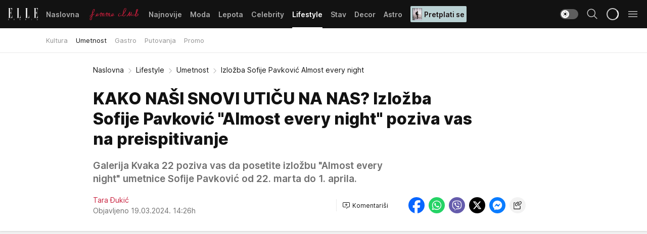

--- FILE ---
content_type: text/html; charset=utf-8
request_url: https://elle.rs/Lifestyle/Umetnost/a47414/izlozba-sofije-pavkovic-almost-every-night.html
body_size: 36730
content:
<!DOCTYPE html><html  lang="sr"><head><meta charset="utf-8"><meta name="viewport" content="width=device-width, initial-scale=1"><script type="importmap">{"imports":{"#entry":"/_nuxt/entry.kRXWaGkp.js"}}</script><script data-cfasync="false">(function(w,d,s,l,i){w[l]=w[l]||[];w[l].push({'gtm.start':
            new Date().getTime(),event:'gtm.js'});var f=d.getElementsByTagName(s)[0],
            j=d.createElement(s),dl=l!='dataLayer'?'&l='+l:'';j.async=true;j.src=
            'https://www.googletagmanager.com/gtm.js?id='+i+dl;f.parentNode.insertBefore(j,f);
            })(window,document,'script','dataLayer','GTM-KP3DGK6');</script><script>'use strict';(function(b,t,q,h,c,e,f,r,u,a,v,w,m,k,n,p,l){l=(d,g)=>{m=new URLSearchParams(q.search);m.has(d)?g=m.get(d):b[h]&&b[h].hasOwnProperty(d)&&(g=b[h][d]);return isNaN(+g)?g:+g};l('pjnx',!1)||(b[h]=b[h]||{},b[c]=b[c]||{},b[c][e]=b[c][e]||[],k=d=>{a.b[d]=performance.now();a.b[f](d)},n=(d,g)=>{for(;0<d.length;)g[f](d.shift())},p=()=>{a.p=b[c][e][f];b[c][e][f]=a.s[f].bind(a.s)},a=b["__"+h]={t:l('pjfsto',3E3),m:l('pjfstom',2),s:[()=>{k("s");b[c].pubads().setTargeting('pjpel',a.b)}],f:d=>{a.p&&
                (k('f'+d),b[c][e][f]=a.p,a.p=!1,n(a.s,b[c][e]))},g:()=>{a.p&&p();k('g');a.r=setTimeout(()=>a.f('t'),a.t+a.b.g*a.m)}},b[c][e].shift&&(n(b[c][e],a.s),a.b=[],b[c][e][f](()=>a.g()),p(),k('v'+r)))})(window,document,location,'pubjelly','googletag','cmd','push',4);</script><script src="https://pubjelly.nxjmp.com/a/main/pubjelly.js?key=na" async onerror="__pubjelly.f('e')"></script><link rel="canonical" href="https://elle.rs/Lifestyle/Umetnost/a47414/izlozba-sofije-pavkovic-almost-every-night.html"><script>var googletag = googletag || {}; googletag.cmd = googletag.cmd || [];</script><script src="https://securepubads.g.doubleclick.net/tag/js/gpt.js" async></script><title>Izložba Sofije Pavković Almost every night | Elle</title><script async data-cfasync="false">window.googletag=window.googletag||{},window.googletag.cmd=window.googletag.cmd||[];var packs=window.localStorage.getItem("df_packs"),packsParsed=packs&&JSON.parse(packs)||[];try{var a=window.localStorage.getItem("df_packsx"),s=a&&JSON.parse(a)||[];s.length&&(packsParsed=packsParsed.concat(s),packsParsed=Array.from(new Set(packsParsed)));var r,e=window.localStorage.getItem("df_packsy"),t=(e&&JSON.parse(e)||[]).map(function(a){return a.id});t.length&&(packsParsed=packsParsed.concat(t),packsParsed=Array.from(new Set(packsParsed)))}catch(d){}var standardPacks=window.localStorage.getItem("df_sp"),standardPacksParsed=standardPacks&&JSON.parse(standardPacks)||[];try{var g=window.localStorage.getItem("df_spx"),c=g&&JSON.parse(g)||[];c.length&&(standardPacksParsed=standardPacksParsed.concat(c),standardPacksParsed=Array.from(new Set(standardPacksParsed)));var o,n=window.localStorage.getItem("df_spy"),p=(n&&JSON.parse(n)||[]).map(function(a){return a.id});p.length&&(standardPacksParsed=standardPacksParsed.concat(p),standardPacksParsed=Array.from(new Set(standardPacksParsed)))}catch(P){}var platforms=window.localStorage.getItem("df_pl"),platformsParsed=platforms&&(JSON.parse(platforms)||[]);if(platformsParsed&&platformsParsed.length)for(var i=0;i<platformsParsed.length;i++)1===platformsParsed[i]&&packsParsed?window.googletag.cmd.push(function(){window.googletag.pubads().setTargeting("defractal",packsParsed)}):2===platformsParsed[i]&&packsParsed&&packsParsed.length?(window.midasWidgetTargeting=window.midasWidgetTargeting||{},window.midasWidgetTargeting.targetings=window.midasWidgetTargeting.targetings||[],window.midasWidgetTargeting.targetings.push({defractal:packsParsed})):3===platformsParsed[i]&&standardPacksParsed&&standardPacksParsed.length&&window.googletag.cmd.push(function(){window.googletag.pubads().setTargeting("defractal_sp",standardPacksParsed)});</script><script src="https://cdn.mediaoutcast.com/player/1.15.0/js/mov-init.min.js" async></script><script src="https://cdn.krakenoptimize.com/setup/get/7a2b0269-f7c9-4c32-daa8-08d71a5d0627" async body type="text/javascript" data-cfasync="false"></script><script src="https://cdn.defractal.com/scripts/defractal-4-00440018-D8AE-4AA2-888A-6D96BFA98C3E.js" async></script><link rel="stylesheet" href="/_nuxt/entry.VMG5fPbs.css" crossorigin><link rel="preload" as="font" href="https://static2.elle.rs/fonts/Inter.var.woff2" type="font/woff2" crossorigin><link rel="preload" as="font" href="https://static2.elle.rs/fonts/icomoon/icons.woff" type="font/woff" crossorigin><link rel="preload" as="image" href="https://static2.elle.rs/api/v3/images/592/1184/162209?ts=2024-03-19T14:16:03"><link rel="modulepreload" as="script" crossorigin href="/_nuxt/entry.kRXWaGkp.js"><link rel="preload" as="fetch" fetchpriority="low" crossorigin="anonymous" href="/_nuxt/builds/meta/961f3f46-00ed-4cc4-8b90-e54a7e3ca1bf.json"><script data-cfasync="false">window.gdprAppliesGlobally=true;(function(){function n(e){if(!window.frames[e]){if(document.body&&document.body.firstChild){var t=document.body;var r=document.createElement("iframe");r.style.display="none";r.name=e;r.title=e;t.insertBefore(r,t.firstChild)}else{setTimeout(function(){n(e)},5)}}}function e(r,a,o,s,c){function e(e,t,r,n){if(typeof r!=="function"){return}if(!window[a]){window[a]=[]}var i=false;if(c){i=c(e,n,r)}if(!i){window[a].push({command:e,version:t,callback:r,parameter:n})}}e.stub=true;e.stubVersion=2;function t(n){if(!window[r]||window[r].stub!==true){return}if(!n.data){return}var i=typeof n.data==="string";var e;try{e=i?JSON.parse(n.data):n.data}catch(t){return}if(e[o]){var a=e[o];window[r](a.command,a.version,function(e,t){var r={};r[s]={returnValue:e,success:t,callId:a.callId};n.source.postMessage(i?JSON.stringify(r):r,"*")},a.parameter)}}const smt=window[r];if(typeof smt!=="function"){window[r]=e;if(window.addEventListener){window.addEventListener("message",t,false)}else{window.attachEvent("onmessage",t)}}}e("__uspapi","__uspapiBuffer","__uspapiCall","__uspapiReturn");n("__uspapiLocator");e("__tcfapi","__tcfapiBuffer","__tcfapiCall","__tcfapiReturn");n("__tcfapiLocator");(function(e){var t=document.createElement("link");t.rel="preconnect";t.as="script";var r=document.createElement("link");r.rel="dns-prefetch";r.as="script";var n=document.createElement("link");n.rel="preload";n.as="script";var i=document.createElement("script");i.id="spcloader";i.type="text/javascript";i["async"]=true;i.charset="utf-8";var a="https://sdk.privacy-center.org/"+e+"/loader.js?target="+document.location.hostname;if(window.didomiConfig&&window.didomiConfig.user){var o=window.didomiConfig.user;var s=o.country;var c=o.region;if(s){a=a+"&country="+s;if(c){a=a+"&region="+c}}}t.href="https://sdk.privacy-center.org/";r.href="https://sdk.privacy-center.org/";n.href=a;i.src=a;var d=document.getElementsByTagName("script")[0];d.parentNode.insertBefore(t,d);d.parentNode.insertBefore(r,d);d.parentNode.insertBefore(n,d);d.parentNode.insertBefore(i,d)})("82d80c84-586b-4519-bdef-240ed8c7f096")})();</script><script data-cfasync="false">function scrollDistance(i,n=66){if(!i||"function"!=typeof i)return;let e,o,t,d;window.addEventListener("scroll",function(l){o||(o=window.pageYOffset),window.clearTimeout(e),e=setTimeout(function(){t=window.pageYOffset,i(d=t-o,o,t),o=null,t=null,d=null},n)},!1)}window.didomiOnReady=window.didomiOnReady||[],window.didomiOnReady.push(function(i){i.notice.isVisible()&&scrollDistance(function(n){parseInt(Math.abs(n),10)>198&&i.notice.isVisible()&&i.setUserAgreeToAll()});if(i.notice.isVisible() && window.innerWidth <= 768){document.body.classList.remove("didomi-popup-open","didomi-popup-open-ios")}if(i.notice.isVisible()){document.querySelector(".didomi-popup").addEventListener("click", e=>{console.log(e)})}});</script><script>window.pp_gemius_identifier = 'bDDr2d.2SFTOVfhuh39YTJYlLeUFRps4IF_TjjztwxD.R7';
                function gemius_pending(i) { window[i] = window[i] || function () { var x = window[i + '_pdata'] = window[i + '_pdata'] || []; x[x.length] = arguments; }; };
                gemius_pending('gemius_hit'); gemius_pending('gemius_event'); gemius_pending('gemius_init'); gemius_pending('pp_gemius_hit'); gemius_pending('pp_gemius_event'); gemius_pending('pp_gemius_init');
                (function (d, t) {
                    try {
                        var gt = d.createElement(t), s = d.getElementsByTagName(t)[0], l = 'http' + ((location.protocol == 'https:') ? 's' : ''); gt.setAttribute('async', 'async');
                        gt.setAttribute('defer', 'defer'); gt.src = l + '://gars.hit.gemius.pl/xgemius.js'; s.parentNode.insertBefore(gt, s);
                    } catch (e) { }
                })(document, 'script');</script><meta name="title" content="KAKO NAŠI SNOVI UTIČU NA NAS? Izložba Sofije Pavković &quot;Almost every night&quot; poziva vas na preispitivanje"><meta hid="description" name="description" content="Galerija Kvaka 22 poziva vas da posetite izložbu &quot;Almost every night&quot; umetnice Sofije Pavković od  22. marta do 1. aprila.
"><meta hid="robots" property="robots" content="max-image-preview:large"><meta hid="og:type" property="og:type" content="website"><meta hid="og:title" property="og:title" content="KAKO NAŠI SNOVI UTIČU NA NAS? Izložba Sofije Pavković &quot;Almost every night&quot; poziva vas na preispitivanje"><meta hid="og:description" property="og:description" content="Galerija Kvaka 22 poziva vas da posetite izložbu &quot;Almost every night&quot; umetnice Sofije Pavković od  22. marta do 1. aprila.

"><meta hid="og:image" property="og:image" content="https://static2.elle.rs/Picture/162209/jpeg/Almost-Every-Night-FB-Event-Final.jpg?ts=2024-03-19T14:16:03"><meta hid="og:url" property="og:url" content="https://elle.rs/Lifestyle/Umetnost/a47414/izlozba-sofije-pavkovic-almost-every-night.html"><meta hid="twitter:card" name="twitter:card" content="summary_large_image"><meta hid="twitter:title" name="twitter:title" content="KAKO NAŠI SNOVI UTIČU NA NAS? Izložba Sofije Pavković &quot;Almost every night&quot; poziva vas na preispitivanje"><meta hid="twitter:description" name="twitter:description" content="Elle 2022"><meta hid="twitter:image" name="twitter:image" content="https://static2.elle.rs/Picture/162209/jpeg/Almost-Every-Night-FB-Event-Final.jpg?ts=2024-03-19T14:16:03"><meta hid="twitter.url" name="twitter.url" content="https://elle.rs/Lifestyle/Umetnost/a47414/izlozba-sofije-pavkovic-almost-every-night.html"><meta hid="wmg:authors" property="wmg:authors" content="Tara Đukić"><meta hid="authors" property="authors" content="Tara Đukić"><link rel="icon" type="image/svg+xml" href="/favicons/elle/icon.svg" sizes="any"><link rel="icon" type="image/png" href="/favicons/elle/favicon-32x32.png" sizes="32x32"><link rel="icon" type="image/png" href="/favicons/elle/favicon-128x128.png" sizes="128x128"><link rel="apple-touch-icon" type="image/png" href="/favicons/elle/favicon-180x180.png" sizes="180x180"><link rel="icon" type="image/png" href="/favicons/elle/favicon-192x192.png" sizes="192x192"><link rel="icon" type="image/png" href="/favicons/elle/favicon-512x512.png" sizes="512x512"><link rel="alternate" hreflang="sr" href="https://elle.rs/Lifestyle/Umetnost/a47414/izlozba-sofije-pavkovic-almost-every-night.html"><link rel="alternate" type="application/rss+xml" title="RSS feed for Naslovna" href="https://elle.rs/rss/1/Naslovna"><link rel="alternate" type="application/rss+xml" title="RSS feed for Moda" href="https://elle.rs/rss/14/Moda"><link rel="alternate" type="application/rss+xml" title="RSS feed for Lepota" href="https://elle.rs/rss/15/Lepota"><link rel="alternate" type="application/rss+xml" title="RSS feed for Celebrity" href="https://elle.rs/rss/24/Celebrity"><link rel="alternate" type="application/rss+xml" title="RSS feed for Lifestyle" href="https://elle.rs/rss/22/Lifestyle"><link rel="alternate" type="application/rss+xml" title="RSS feed for Stav" href="https://elle.rs/rss/23/Stav"><link rel="alternate" type="application/rss+xml" title="RSS feed for Decor" href="https://elle.rs/rss/19/Decor"><link rel="alternate" type="application/rss+xml" title="RSS feed for Astro" href="https://elle.rs/rss/25/Astro"><link rel="amphtml" href="https://elle.rs/Lifestyle/Umetnost/amp/a47414/izlozba-sofije-pavkovic-almost-every-night.html"><script type="application/ld+json">{
  "@context": "https://schema.org",
  "@graph": [
    {
      "@type": "NewsMediaOrganization",
      "@id": "https://elle.rs/#publisher",
      "name": "elle.rs",
      "url": "https://elle.rs/",
      "sameAs": [
        "https://www.facebook.com/ELLE.Serbia/",
        "https://www.pinterest.com/elleserbia/_created/",
        "https://www.instagram.com/elleserbia/",
        "https://twitter.com/elle_serbia"
      ],
      "logo": {
        "@type": "ImageObject",
        "@id": "https://elle.rs/#/schema/image/ellers-logo",
        "url": "https://elle.rs/assets/dist/images/shareimg.jpg",
        "width": 1800,
        "height": 945,
        "caption": "elle.rs Logo"
      },
      "image": {
        "@id": "https://elle.rs/#/schema/image/ellers-logo"
      }
    },
    {
      "@type": "WebSite",
      "@id": "https://elle.rs/#/schema/website/ellers",
      "url": "https://elle.rs/",
      "name": "elle.rs",
      "publisher": {
        "@id": "elle.rs/#publisher"
      },
      "potentialAction": {
        "@type": "SearchAction",
        "target": "https://elle.rs/search/1/1?q={search_term_string}",
        "query-input": "required name=search_term_string"
      }
    },
    {
      "@type": "WebPage",
      "@id": "https://elle.rs/Lifestyle/Umetnost/a47414/izlozba-sofije-pavkovic-almost-every-night.html",
      "url": "https://elle.rs/Lifestyle/Umetnost/a47414/izlozba-sofije-pavkovic-almost-every-night.html",
      "inLanguage": "sr-Latn",
      "breadcrumb": {
        "@id": "https://elle.rs/Lifestyle/Umetnost/a47414/izlozba-sofije-pavkovic-almost-every-night.html#/schema/breadcrumb/a47414"
      },
      "name": "Izložba Sofije Pavković Almost every night | Lifestyle | Umetnost",
      "isPartOf": {
        "@id": "https://elle.rs/#/schema/website/ellers"
      },
      "datePublished": "2024-03-19T14:26:11+01:00",
      "dateModified": "2024-03-19T14:26:11+01:00",
      "description": "Galerija Kvaka 22 poziva vas da posetite izložbu \"Almost every night\" umetnice Sofije Pavković od  22. marta do 1. aprila.\n"
    },
    {
      "@type": [
        "Article",
        "NewsArticle"
      ],
      "@id": "https://elle.rs/Lifestyle/Umetnost/a47414/izlozba-sofije-pavkovic-almost-every-night.html#/schema/article/a47414",
      "headline": "KAKO NAŠI SNOVI UTIČU NA NAS? Izložba Sofije Pavković \"Almost every night\" poziva vas na preispitivanje",
      "description": "Galerija Kvaka 22 poziva vas da posetite izložbu \"Almost every night\" umetnice Sofije Pavković od  22. marta do 1. aprila.\n",
      "isPartOf": {
        "@id": "https://elle.rs/Lifestyle/Umetnost/a47414/izlozba-sofije-pavkovic-almost-every-night.html"
      },
      "mainEntityOfPage": {
        "@id": "https://elle.rs/Lifestyle/Umetnost/a47414/izlozba-sofije-pavkovic-almost-every-night.html"
      },
      "datePublished": "2024-03-19T14:26:11+01:00",
      "dateModified": "2024-03-19T14:26:11+01:00",
      "image": [
        {
          "@context": "http://schema.org",
          "@type": "ImageObject",
          "width": 1200,
          "height": 675,
          "description": "Izložba Sofije Pavković Almost every night",
          "url": "https://static2.elle.rs/Picture/162209/jpeg/Almost-Every-Night-FB-Event-Final.jpg?ts=2024-03-19T14:16:03"
        },
        {
          "@context": "http://schema.org",
          "@type": "ImageObject",
          "width": 1200,
          "height": 1200,
          "description": "Izložba Sofije Pavković Almost every night",
          "url": "https://static2.elle.rs/MediumImage/162209/jpeg/Almost-Every-Night-FB-Event-Final.jpg?ts=2024-03-19T14:16:03"
        },
        {
          "@context": "http://schema.org",
          "@type": "ImageObject",
          "width": 1200,
          "height": 900,
          "description": "Izložba Sofije Pavković Almost every night",
          "url": "https://static2.elle.rs/Thumbnail/162209/jpeg/Almost-Every-Night-FB-Event-Final.jpg?ts=2024-03-19T14:16:03"
        }
      ],
      "keywords": [
        "sofija pavković",
        "almost every night",
        "izložba"
      ],
      "author": [
        {
          "@type": "Person",
          "url": "https://elle.rs/journalist87/Tara-Djukic",
          "name": "Tara Đukić"
        }
      ],
      "publisher": {
        "@id": "https://elle.rs/#publisher"
      },
      "isAccessibleForFree": "True"
    },
    {
      "@type": "BreadcrumbList",
      "@id": "https://elle.rs/Lifestyle/Umetnost/a47414/izlozba-sofije-pavkovic-almost-every-night.html#/schema/breadcrumb/a47414",
      "itemListElement": [
        {
          "@type": "ListItem",
          "position": 1,
          "item": {
            "@type": "WebPage",
            "@id": "https://elle.rs/Lifestyle",
            "url": "https://elle.rs/Lifestyle",
            "name": "Lifestyle"
          }
        },
        {
          "@type": "ListItem",
          "position": 2,
          "item": {
            "@type": "WebPage",
            "@id": "https://elle.rs/Lifestyle/Umetnost",
            "url": "https://elle.rs/Lifestyle/Umetnost",
            "name": "Umetnost"
          }
        },
        {
          "@type": "ListItem",
          "position": 3,
          "item": {
            "@id": "https://elle.rs/Lifestyle/Umetnost/a47414/izlozba-sofije-pavkovic-almost-every-night.html",
            "name": "Izložba Sofije Pavković Almost every night | Lifestyle | Umetnost"
          }
        }
      ]
    }
  ]
}</script><script type="module" src="/_nuxt/entry.kRXWaGkp.js" crossorigin></script></head><body><div id="__nuxt"><div><div class="main light elle page-has-submenu" style=""><!----><header class="header has-submenu"><div class="container"><div class="header__content_wrap"><div class="header__content"><div class="header-logo"><a href="/" class="" title="Elle"><div class="header-logo__wrap"><svg class="logo-dimensions header-logo__image"><use xlink:href="/img/logo/elle.svg?v=28112025#logo-light"></use></svg><span class="header-logo__span">Elle</span></div></a></div><!--[--><nav class="header-navigation"><div class="header-navigation__wrap"><ul class="header-navigation__list"><!--[--><li class="js_item_1 header-navigation__list-item"><!--[--><a href="/" class="has-no-background"><span style=""><!----><span>Naslovna</span></span></a><!--]--><!--[--><!--]--></li><li class="js_item_20 header-navigation__list-item"><!--[--><a href="/Aktivizam" class="is-custom is-custom-text"><span style="background-color:transparent;color:transparent;"><img src="https://static2.elle.rs/api/v3/staticimages/femme-club-accent@3x.png" alt="Aktivizam"><!----></span></a><!--]--><!--[--><!--]--></li><li class="js_item_39 header-navigation__list-item"><!--[--><a href="/Najnovije" class="has-no-background"><span style=""><!----><span>Najnovije</span></span></a><!--]--><!--[--><!--]--></li><li class="js_item_14 header-navigation__list-item"><!--[--><a href="/Moda" class="has-no-background"><span style=""><!----><span>Moda</span></span></a><!--]--><!--[--><!--]--></li><li class="js_item_15 header-navigation__list-item"><!--[--><a href="/Lepota" class="has-no-background"><span style=""><!----><span>Lepota</span></span></a><!--]--><!--[--><!--]--></li><li class="js_item_24 header-navigation__list-item"><!--[--><a href="/Celebrity" class="has-no-background"><span style=""><!----><span>Celebrity</span></span></a><!--]--><!--[--><!--]--></li><li class="js_item_22 is-active header-navigation__list-item"><!--[--><a href="/Lifestyle" class="has-no-background"><span style=""><!----><span>Lifestyle</span></span></a><!--]--><!--[--><nav class="header__subnavigation isArticle"><div class="header-subnavigation__wrap"><ul class="header-subnavigation__list"><!--[--><li class="js_item_45 header-subnavigation__list-item"><!--[--><a href="/Lifestyle/Kultura" class="has-no-background"><span style=""><!----><span>Kultura</span></span></a><!----><!--]--></li><li class="is-active js_item_46 header-subnavigation__list-item"><!--[--><a href="/Lifestyle/Umetnost" class="has-no-background"><span style=""><!----><span>Umetnost</span></span></a><!----><!--]--></li><li class="js_item_47 header-subnavigation__list-item"><!--[--><a href="/Lifestyle/Gastro" class="has-no-background"><span style=""><!----><span>Gastro</span></span></a><!----><!--]--></li><li class="js_item_48 header-subnavigation__list-item"><!--[--><a href="/Lifestyle/Putovanja" class="has-no-background"><span style=""><!----><span>Putovanja</span></span></a><!----><!--]--></li><li class="js_item_49 header-subnavigation__list-item"><!--[--><a href="/Lifestyle/Promo" class="has-no-background"><span style=""><!----><span>Promo</span></span></a><!----><!--]--></li><!--]--></ul><span class="is-hidden header-navigation__list-item is-view-more"><span class="">Još</span> <i class="icon-overflow-menu--vertical view-more-icon" aria-hidden="true"></i><ul class="is-hidden header-subnavigation__children"><!--[--><!--]--></ul></span></div></nav><!--]--></li><li class="js_item_23 header-navigation__list-item"><!--[--><a href="/Stav" class="has-no-background"><span style=""><!----><span>Stav</span></span></a><!--]--><!--[--><!--]--></li><li class="js_item_19 header-navigation__list-item"><!--[--><a href="/Decor" class="has-no-background"><span style=""><!----><span>Decor</span></span></a><!--]--><!--[--><!--]--></li><li class="js_item_25 header-navigation__list-item"><!--[--><a href="/Astro" class="has-no-background"><span style=""><!----><span>Astro</span></span></a><!--]--><!--[--><!--]--></li><li class="js_item_100 header-navigation__list-item"><!--[--><a class="is-custom" href="https://elle.rs/Moda/Vesti/a47919/pretplatite-se-na-elle-srbija-magazin-i-dobicete-vredan-poklon.html" target="_blank" rel="noopener"><span style="background-color:#B9D1D3;color:#1C1314;"><img src="https://static2.elle.rs/api/v3/staticimages/Elle-2502.jpg" alt="Pretplati se"><span>Pretplati se</span></span></a><!--]--><!--[--><!--]--></li><!--]--></ul></div><span class="is-hidden header-navigation__list-item is-view-more">Još <i class="icon-overflow-menu--vertical view-more-icon" aria-hidden="true"></i><ul class="is-hidden header-subnavigation__children"><!--[--><!--]--></ul></span><!--[--><!--]--></nav><!--]--><div class="header-extra"><div class="theme-toggle theme-toggle--light"><div class="icon-wrap icon-wrap_light"><i class="icon icon-light--filled" aria-hidden="true"></i></div><div class="icon-wrap icon-wrap_asleep"><i class="icon icon-asleep--filled" aria-hidden="true"></i></div></div><div class="header-extra__icon"><i class="icon-search" aria-hidden="true"></i><div class="header-search"><div class="header-search-wrap"><form><input type="text" class="input" placeholder=" Pretraži Elle"><!----></form><div class="header-search__close"><i aria-hidden="true" class="icon icon-close"></i></div></div></div></div><div class="header-extra__icon" style="display:none;"><i class="icon-headphones-custom" aria-hidden="true"></i></div><!--[--><div class="header-extra__icon isSpinner"><div class="spinner" data-v-eba6742f></div></div><!--]--><div class="header-extra__icon" style="display:none;"><i class="icon-notification" aria-hidden="true"></i></div><div class="header-extra__icon header-extra__menu"><i class="icon-menu" aria-hidden="true"></i></div><!--[--><div class="navigation-drawer" style="right:-100%;"><div class="navigation-drawer__header"><div class="navigation-drawer__logo"><svg class="navigation-drawer__logo_image"><use xlink:href="/img/logo/elle.svg?v=28112025#logo-drawer-light"></use></svg></div><div class="navigation-drawer__close"><i class="icon-close" aria-hidden="true"></i></div></div><div class="navigation-drawer__tabs"><span class="is-active">Kategorije</span><span class="">Ostalo</span></div><!----><div class="navigation-drawer__footer"><ul class="social-menu__list"><!--[--><li class="social-menu__list-item"><a href="https://www.facebook.com/ELLE.Serbia/" target="_blank" rel="noopener" aria-label="Facebook"><i class="icon-logo--facebook social-menu__list-icon" aria-hidden="true"></i></a></li><li class="social-menu__list-item"><a href="https://twitter.com/elle_serbia?lang=en" target="_blank" rel="noopener" aria-label="Twitter"><i class="icon-logo--twitter social-menu__list-icon" aria-hidden="true"></i></a></li><li class="social-menu__list-item"><a href="https://www.instagram.com/elleserbia/?hl=en" target="_blank" rel="noopener" aria-label="Instagram"><i class="icon-logo--instagram social-menu__list-icon" aria-hidden="true"></i></a></li><li class="social-menu__list-item"><a href="https://www.pinterest.com/elleserbia/" target="_blank" rel="noopener" aria-label="Pinterest"><i class="icon-logo--pinterest social-menu__list-icon" aria-hidden="true"></i></a></li><li class="social-menu__list-item"><a href="https://elle.rs/rss-feed" target="_blank" rel="noopener" aria-label="RSS"><i class="icon-logo--rss social-menu__list-icon" aria-hidden="true"></i></a></li><!--]--></ul></div></div><!--]--></div></div></div></div></header><div class="generic-page" data-v-b527da3b><div class="main-container wallpaper-helper" data-v-b527da3b data-v-fdf9347c><!--[--><!----><!--[--><div class="wallpaper-wrapper" data-v-fdf9347c><div class="container"><div id="wallpaper-left" class="wallpaper-left wallpaper-watch"></div><div id="wallpaper-right" class="wallpaper-right wallpaper-watch"></div></div></div><div class="main_wrapper" data-v-fdf9347c><div class="container" data-v-fdf9347c><div id="wallpaper-top" class="wallpaper-top"></div></div><div class="article-header" data-v-fdf9347c data-v-86095f06><div class="article-header-wrap" data-v-86095f06><div class="article-header-container" data-v-86095f06><div class="breadcrumbs-wrap" data-v-86095f06 data-v-77f0710d><div class="breadcrumbs" data-v-77f0710d><a href="/" class="breadcrumbs-link" data-v-77f0710d>Naslovna</a><!--[--><div class="breadcrumbs-icon-container" data-v-77f0710d><i class="icon-chevron--right" aria-hidden="true" data-v-77f0710d></i><a href="/Lifestyle" class="breadcrumbs-link" data-v-77f0710d>Lifestyle</a></div><div class="breadcrumbs-icon-container" data-v-77f0710d><i class="icon-chevron--right" aria-hidden="true" data-v-77f0710d></i><a href="/Lifestyle/Umetnost" class="breadcrumbs-link" data-v-77f0710d>Umetnost</a></div><div class="breadcrumbs-icon-container" data-v-77f0710d><i class="icon-chevron--right" aria-hidden="true" data-v-77f0710d></i><span class="breadcrumbs-title" data-v-77f0710d>Izložba Sofije Pavković Almost every night</span></div><!--]--></div></div><div class="article-header-labels" data-v-86095f06 data-v-4f4997d9><!----><!----><!----><!----><!----></div><h1 class="article-header-title" data-v-86095f06>KAKO NAŠI SNOVI UTIČU NA NAS? Izložba Sofije Pavković &quot;Almost every night&quot; poziva vas na preispitivanje</h1><strong class="article-header-lead" data-v-86095f06>Galerija Kvaka 22 poziva vas da posetite izložbu &quot;Almost every night&quot; umetnice Sofije Pavković od  22. marta do 1. aprila.

</strong><!----><!----><div class="article-header-author-share" data-v-86095f06><div class="article-header-author-comments" data-v-86095f06><div class="article-header-author-date" data-v-86095f06><div class="author-list" data-v-86095f06><!----><!--[--><!--[--><a href="/journalist87/Tara-Djukic" class="author" data-v-86095f06><!----> Tara Đukić<!----></a><!--]--><!--]--></div><div class="article-header-date" datetime="2024-03-19T14:26:11" data-v-86095f06><time class="article-header-date-published" data-v-86095f06>Objavljeno 19.03.2024. 14:26h  </time><!----></div></div><div class="article-engagement-bar" data-v-86095f06 data-v-c0f3996a><div class="card-engagement-bar card-engagement-bar-wrap" data-v-c0f3996a><div class="card-engagement-bar__left"><!----><!----><!----><div role="button" class="btn"><!--[--><i class="icon-add-comment"></i><span class="text-add-comment">Komentariši</span><!--]--></div></div><!----></div></div></div><div class="article-exposed-share" data-v-86095f06 data-v-5d9026f4><div class="tooltip-box card-share-wrap" data-v-5d9026f4 data-v-2f96c82c><!--[--><!--[--><a role="button" class="tooltip-box__item facebook" data-v-2f96c82c><svg viewBox="0 0 32 32" class="icon facebook" data-v-2f96c82c><use xlink:href="/img/sprite-shares-02042025.svg#facebook-sign" data-v-2f96c82c></use></svg></a><!--]--><!--[--><a role="button" class="tooltip-box__item whatsapp" data-v-2f96c82c><svg viewBox="0 0 24 24" class="icon whatsapp" data-v-2f96c82c><use xlink:href="/img/sprite-shares-02042025.svg#whatsapp" data-v-2f96c82c></use></svg></a><!--]--><!--[--><a role="button" class="tooltip-box__item viber" data-v-2f96c82c><svg viewBox="0 0 24 24" class="icon viber" data-v-2f96c82c><use xlink:href="/img/sprite-shares-02042025.svg#viber" data-v-2f96c82c></use></svg></a><!--]--><!--[--><a role="button" class="tooltip-box__item twitter" data-v-2f96c82c><svg viewBox="0 0 24 24" class="icon twitter" data-v-2f96c82c><use xlink:href="/img/sprite-shares-02042025.svg#twitter" data-v-2f96c82c></use></svg></a><!--]--><!--[--><a role="button" class="tooltip-box__item messenger" data-v-2f96c82c><svg viewBox="0 0 24 24" class="icon messenger" data-v-2f96c82c><use xlink:href="/img/sprite-shares-02042025.svg#messenger" data-v-2f96c82c></use></svg></a><!--]--><!--]--><a role="button" class="tooltip-box__item copy-link" data-v-2f96c82c><svg viewBox="0 0 24 24" class="icon copy-link" data-v-2f96c82c><use xlink:href="/img/sprite-shares-02042025.svg#copy--link-adapted" data-v-2f96c82c></use></svg></a></div></div></div></div></div></div><div class="container" data-v-fdf9347c><!--[--><!--[--><!----><!--]--><!--[--><div class="container placeholder250px gptArticleTop" data-v-fdf9347c><div class="gpt-ad-banner"><div position="0" lazy="false"></div></div></div><!--]--><!--[--><div class="article-main" data-v-fdf9347c><div class="is-main article-content with-sidebar" data-v-1df6af20><div class="full-width" data-v-1df6af20><div class="sticky-scroll-container isSticky" data-v-1df6af20><!--[--><!--[--><div class="generic-component" data-v-1df6af20 data-v-a3833593><!--[--><article class="" data-v-a3833593><!--[--><div class="article-big-image" data-v-ae381be6><figure class="big-image-container" data-v-ae381be6><div class="card-image-container" style="" data-v-ae381be6 data-v-ecf0a92a><picture class="" data-v-ecf0a92a><!--[--><source media="(max-width: 1023px)" srcset="https://static2.elle.rs/api/v3/images/1280/2560/162209?ts=2024-03-19T14:16:03,
https://static2.elle.rs/api/v3/images/1280/2560/162209?ts=2024-03-19T14:16:03 1.5x" data-v-ecf0a92a><source media="(min-width: 1024px)" srcset="https://static2.elle.rs/api/v3/images/1280/2560/162209?ts=2024-03-19T14:16:03" data-v-ecf0a92a><!--]--><img src="https://static2.elle.rs/api/v3/images/1280/2560/162209?ts=2024-03-19T14:16:03" srcset="https://static2.elle.rs/api/v3/images/1280/2560/162209?ts=2024-03-19T14:16:03,
https://static2.elle.rs/api/v3/images/1280/2560/162209?ts=2024-03-19T14:16:03 1.5x" alt="Almost-Every-Night-FB-Event-Final.jpg" class="" style="" data-v-ecf0a92a></picture></div><figcaption class="big-image-source" data-v-ae381be6><!----><span class="big-image-source-copy" data-v-ae381be6>Foto:&nbsp;Press</span></figcaption></figure></div><!--]--><!--[--><!--]--><div class="article-body"><!--[--><!--]--><!--[--><!--]--><!--[--><!--[--><!--[--><div class="article-rte" document-template="NewsArticle"> <p><strong><em>“Almost every night, I sit in bed and stare at my phone. Then I fall asleep and dream about the internet.“</em></strong> Ovim rečima počinje jedan članak u online magazinu WEIRD pod nazivom <em>Do you dream in internet? Don’t freak out.</em> Činjenica je da živimo u <strong>hiper-tehnološkom</strong> vremenu i da je naša realnost okupirana sajber prostorima, a nekad su ta dva toliko isprepletana da ih je teško, može se reći čak i nemoguće odvojiti. Naše kolektivno iskustvo je obojeno online platformama, socijalnim mrežama i rapidnim tehnološkim napretkom. Slike <strong>Sofije Pavković</strong> gotovo da su apstraktne, a obrisi nasumičnih predmeta kao da se naziru iza plavičasto bele zavese koja obavija čitavu površinu platna. Nazivi na engleskom jeziku, fragmentirani i magloviti poput sadržaja na slikama, kao da opisuju delić sna ili onoga što nam nakon buđenja od njega ostaje. (...)</p> </div><!--]--><!--[--><!--]--><!--]--><!--[--><!--[--><div class="article-ad inText-banner-wrapper" document-template="NewsArticle"><!--[--><div class="container placeholder250px"><div class="gpt-ad-banner"><div position="1" lazy="false"></div></div></div><!--]--><!----></div><!--]--><!--[--><!--]--><!--]--><!--[--><!--[--><div class="article-rte paragrafNumber_2" document-template="NewsArticle"> <h3>A kako mi funkcionišemo pod uticajem snova? Kako stvaramo inspirisani njima, kako ih beležimo i pamtimo, i kako oni oblikuju naš kreativni prostor? Možemo li uopšte odrediti koji je značaj snova i šta oni predstavljaju u našim kreativnim procesima? Da li uopšte možemo da detektujemo koji procesi u našem razmišljanju i stvaranju potiču od snova?</h3> </div><!--]--><!--[--><!--]--><!--]--><!--[--><!--[--><div class="article-rte paragrafNumber_3" document-template="NewsArticle"> <p>Ovo su samo neka od pitanja kojima se Sofija Pavković bavi - ne dajući konačne odgovore, već samo istražujući opcije u svojoj samostalnoj izložbi u Kvaki 22 pod nazivom <em><strong>Almost every night (...).</strong></em></p> </div><!--]--><!--[--><!--]--><!--]--><!--[--><!--[--><div class="article-image" document-template="NewsArticle" data-v-986aba4a><figure class="article-image__container" style="" data-v-986aba4a><div class="card-image-container" data-v-986aba4a data-v-ecf0a92a><picture class="" data-v-ecf0a92a><!--[--><source media="(max-width: 1023px)" srcset="https://static2.elle.rs/api/v3/images/1280/2560/162210?ts=2024-03-19T14:22:44,
https://static2.elle.rs/api/v3/images/1280/2560/162210?ts=2024-03-19T14:22:44 1.5x" data-v-ecf0a92a><source media="(min-width: 1024px)" srcset="https://static2.elle.rs/api/v3/images/1280/2560/162210?ts=2024-03-19T14:22:44" data-v-ecf0a92a><!--]--><img src="https://static2.elle.rs/api/v3/images/1280/2560/162210?ts=2024-03-19T14:22:44" srcset="https://static2.elle.rs/api/v3/images/1280/2560/162210?ts=2024-03-19T14:22:44,
https://static2.elle.rs/api/v3/images/1280/2560/162210?ts=2024-03-19T14:22:44 1.5x" alt="i love doomscrolling - 30 x 40 cm - akril na platnu - 2024.jpg" class="" loading="lazy" style="" data-v-ecf0a92a></picture></div></figure><div class="article-image__details" data-v-986aba4a><!----><span class="article-image__details-copy" data-v-986aba4a>Foto:&nbsp;Press</span></div></div><!--]--><!--[--><!--]--><!--]--><!--[--><!--[--><div class="article-rte" document-template="NewsArticle"> <p></p> </div><!--]--><!--[--><!--]--><!--]--><!--[--><!--[--><div class="article-rte" document-template="NewsArticle"> <p>Pavković u <strong>Kvaki 22</strong> pokušava da stvori hibridni prostor koji nalikuje lucidnom snu. Kroz vizualne i zvučne efekte kreira amalgam različitih nadražaja kako bi izbrisala granice između stvaraoca i posmatrača i stvorila prostor zajedničkog sanjanja.</p> </div><!--]--><!--[--><!--]--><!--]--><!--[--><!--[--><div class="article-ad" document-template="NewsArticle"><!----><div class="midas-intext"><div id="midasWidget__11032"></div></div></div><!--]--><!--[--><!--]--><!--]--><!--[--><!--[--><div class="article-rte" document-template="NewsArticle"> <p style="text-align: right;"><em>iz teksta kustoskinje Bojane Jovanović</em></p> </div><!--]--><!--[--><!--]--><!--]--><!--[--><!--[--><div class="article-image" document-template="NewsArticle" data-v-986aba4a><figure class="article-image__container" style="" data-v-986aba4a><div class="card-image-container" data-v-986aba4a data-v-ecf0a92a><picture class="" data-v-ecf0a92a><!--[--><source media="(max-width: 1023px)" srcset="https://static2.elle.rs/api/v3/images/1280/2560/162211?ts=2024-03-19T14:22:59,
https://static2.elle.rs/api/v3/images/1280/2560/162211?ts=2024-03-19T14:22:59 1.5x" data-v-ecf0a92a><source media="(min-width: 1024px)" srcset="https://static2.elle.rs/api/v3/images/1280/2560/162211?ts=2024-03-19T14:22:59" data-v-ecf0a92a><!--]--><img src="https://static2.elle.rs/api/v3/images/1280/2560/162211?ts=2024-03-19T14:22:59" srcset="https://static2.elle.rs/api/v3/images/1280/2560/162211?ts=2024-03-19T14:22:59,
https://static2.elle.rs/api/v3/images/1280/2560/162211?ts=2024-03-19T14:22:59 1.5x" alt="by carrying your heart on your sleeve you risk losing it - 30 x 40 cm - akril na platnu - 2024.jpg" class="" loading="lazy" style="" data-v-ecf0a92a></picture></div></figure><div class="article-image__details" data-v-986aba4a><!----><span class="article-image__details-copy" data-v-986aba4a>Foto:&nbsp;Press</span></div></div><!--]--><!--[--><!--]--><!--]--><!--[--><!--[--><div class="article-rte" document-template="NewsArticle"> <p style="text-align: right;"></p><h2>O umetnici:</h2> </div><!--]--><!--[--><!--]--><!--]--><!--[--><!--[--><div class="article-rte" document-template="NewsArticle"> <p><strong>Sofija Pavković</strong> (Zaječar, 2000) je završila osnovne studije slikarstva u klasi profesora Dobrice Bisenića 2022. godine sa prosečnom ocenom 10. Na istom fakultetu je završila i master akademske studije slikarstva kao studentkinja generacije u klasi profesora Zorana Dimovskog 2023. godine i odbranila master rad na temu „Buđenje podsvesnog uma: Snovi na papiru i njihova transformacija u prostornim radovima“. Nosilac je stipendije Ministarstva prosvete, nauke i tehnološkog razvoja za 2019/20. i 2022/23. godinu i stipendije Ministarstva omladine i sporta „Dositeja” za 2021/22. godinu. Nagrađena je drugom nagradom Fakulteta likovnih umetnosti za mozaik 2021. godine. Do sada je realizovala dve samostalne izložbe – Hypnagogia u KC Živi i Izložbu studenata generacije FLU i FPU u galeriji „Izlozi“. Učestvovala je na više grupnih izložbi u zemlji i inostranstvu od kojih izdvaja Bienvenue art fair sa Galerijom “Laufer” u Parizu, Masterpieces V u umetničkom prostoru „U10“, i „Wanna be the hero of the story?" u umetničkom prostoru „U10“. Živi i stvara u Beogradu.</p> </div><!--]--><!--[--><!--]--><!--]--><!--[--><!--[--><div class="article-image" document-template="NewsArticle" data-v-986aba4a><figure class="article-image__container" style="" data-v-986aba4a><div class="card-image-container" data-v-986aba4a data-v-ecf0a92a><picture class="" data-v-ecf0a92a><!--[--><source media="(max-width: 1023px)" srcset="https://static2.elle.rs/api/v3/images/1280/2560/162212?ts=2024-03-19T14:23:12,
https://static2.elle.rs/api/v3/images/1280/2560/162212?ts=2024-03-19T14:23:12 1.5x" data-v-ecf0a92a><source media="(min-width: 1024px)" srcset="https://static2.elle.rs/api/v3/images/1280/2560/162212?ts=2024-03-19T14:23:12" data-v-ecf0a92a><!--]--><img src="https://static2.elle.rs/api/v3/images/1280/2560/162212?ts=2024-03-19T14:23:12" srcset="https://static2.elle.rs/api/v3/images/1280/2560/162212?ts=2024-03-19T14:23:12,
https://static2.elle.rs/api/v3/images/1280/2560/162212?ts=2024-03-19T14:23:12 1.5x" alt="Sofija Pavković.jpg" class="" loading="lazy" style="" data-v-ecf0a92a></picture></div></figure><div class="article-image__details" data-v-986aba4a><!----><span class="article-image__details-copy" data-v-986aba4a>Foto:&nbsp;Press</span></div></div><!--]--><!--[--><!--]--><!--]--><!--[--><!--[--><div class="article-rte" document-template="NewsArticle"> <p></p> </div><!--]--><!--[--><!--]--><!--]--><!--[--><!--[--><div class="related-news__wrap" document-template="NewsArticle" data-v-6784d22a><span class="related-news__block-title" data-v-6784d22a>Možda će vas zanimati</span><!--[--><!--[--><a href="/Lifestyle/Umetnost/a47374/new-era-izlozba-o-drustvenim-i-klimatskim-promenama-u-novom-sadu.html" class="related-news__link" data-v-6784d22a><span class="related-news__content" data-v-6784d22a><span class="related-news__text-content" data-v-6784d22a><span class="related-news__label-wrap" data-v-6784d22a><span class="related-news__label" data-v-6784d22a>Umetnost</span></span><span class="related-news__title" data-v-6784d22a>NEW ERA - UMETNIČKI DISKURSI O DRUŠTVENIM I KLIMATSKIM PROMENAMA: Idemo na izložbu Muzeja savremene umetnosti Vojvodine</span></span><figure class="related-news__image" data-v-6784d22a><div class="card-image-container" data-v-6784d22a data-v-ecf0a92a><picture class="" data-v-ecf0a92a><!--[--><source media="(max-width: 1023px)" srcset="https://static2.elle.rs/api/v3/images/1280/2560/162123?ts=2024-03-13T15:43:23" data-v-ecf0a92a><source media="(min-width: 1024px)" srcset="https://static2.elle.rs/api/v3/images/1280/2560/162123?ts=2024-03-13T15:43:23" data-v-ecf0a92a><!--]--><img src="https://static2.elle.rs/api/v3/images/1280/2560/162123?ts=2024-03-13T15:43:23" srcset="https://static2.elle.rs/api/v3/images/1280/2560/162123?ts=2024-03-13T15:43:23" alt="IGOR BOSNJAK_Land of Redemption, kadar, 2022.jpg" class="" loading="lazy" style="" data-v-ecf0a92a></picture></div></figure></span><span class="related-news__divider" data-v-6784d22a></span></a><!--]--><!--[--><a href="/Lifestyle/Kultura/a47369/ida-prester-zakazala-termin-drugog-koncerta-u-beogradu.html" class="related-news__link" data-v-6784d22a><span class="related-news__content" data-v-6784d22a><span class="related-news__text-content" data-v-6784d22a><span class="related-news__label-wrap" data-v-6784d22a><span class="related-news__label" data-v-6784d22a>Kultura</span></span><span class="related-news__title" data-v-6784d22a>IVA PRESTER ZAKAZALA I DRUGI KONCERT U BEOGRADU: Regionalna indie pop ikona nastupiće i 4. i 5. aprila</span></span><figure class="related-news__image" data-v-6784d22a><div class="card-image-container" data-v-6784d22a data-v-ecf0a92a><picture class="" data-v-ecf0a92a><!--[--><source media="(max-width: 1023px)" srcset="https://static2.elle.rs/api/v3/images/1280/2560/162117?ts=2024-03-13T13:36:24" data-v-ecf0a92a><source media="(min-width: 1024px)" srcset="https://static2.elle.rs/api/v3/images/1280/2560/162117?ts=2024-03-13T13:36:24" data-v-ecf0a92a><!--]--><img src="https://static2.elle.rs/api/v3/images/1280/2560/162117?ts=2024-03-13T13:36:24" srcset="https://static2.elle.rs/api/v3/images/1280/2560/162117?ts=2024-03-13T13:36:24" alt="Ida Prester - Malo vremena (2).JPG" class="" loading="lazy" style="" data-v-ecf0a92a></picture></div></figure></span><span class="related-news__divider" data-v-6784d22a></span></a><!--]--><!--[--><a href="/Lifestyle/Kultura/a47351/gde-gledati-filmove-koji-su-osvojili-oskara-2024.html" class="related-news__link" data-v-6784d22a><span class="related-news__content" data-v-6784d22a><span class="related-news__text-content" data-v-6784d22a><span class="related-news__label-wrap" data-v-6784d22a><span class="related-news__label" data-v-6784d22a>Kultura</span></span><span class="related-news__title" data-v-6784d22a>GDE GLEDATI FILMOVE NAGRAĐENE OSKAROM ZA 2024? Saznajte na kojim streaming platformama se kriju ovogodišnji dobitnici</span></span><figure class="related-news__image" data-v-6784d22a><div class="card-image-container" data-v-6784d22a data-v-ecf0a92a><picture class="" data-v-ecf0a92a><!--[--><source media="(max-width: 1023px)" srcset="https://static2.elle.rs/api/v3/images/1280/2560/162106?ts=2024-03-12T13:58:33" data-v-ecf0a92a><source media="(min-width: 1024px)" srcset="https://static2.elle.rs/api/v3/images/1280/2560/162106?ts=2024-03-12T13:58:33" data-v-ecf0a92a><!--]--><img src="https://static2.elle.rs/api/v3/images/1280/2560/162106?ts=2024-03-12T13:58:33" srcset="https://static2.elle.rs/api/v3/images/1280/2560/162106?ts=2024-03-12T13:58:33" alt="profimedia-0815308604.jpg" class="" loading="lazy" style="" data-v-ecf0a92a></picture></div></figure></span><span class="related-news__divider" data-v-6784d22a></span></a><!--]--><!--[--><a href="/Lifestyle/Umetnost/a47360/izlozba-radovana-kragulja-u-galeriji-vasic.html" class="related-news__link" data-v-6784d22a><span class="related-news__content" data-v-6784d22a><span class="related-news__text-content" data-v-6784d22a><span class="related-news__label-wrap" data-v-6784d22a><span class="related-news__label" data-v-6784d22a>Umetnost</span></span><span class="related-news__title" data-v-6784d22a>IZLOŽBA RADOVANA KRAGULJA U BEOGRADU: Zakoračite u umetnost nadahnutu ekološkim pitanjima i odnosom čoveka i prirodu</span></span><figure class="related-news__image" data-v-6784d22a><div class="card-image-container" data-v-6784d22a data-v-ecf0a92a><picture class="" data-v-ecf0a92a><!--[--><source media="(max-width: 1023px)" srcset="https://static2.elle.rs/api/v3/images/1280/2560/162108?ts=2024-03-12T16:51:12" data-v-ecf0a92a><source media="(min-width: 1024px)" srcset="https://static2.elle.rs/api/v3/images/1280/2560/162108?ts=2024-03-12T16:51:12" data-v-ecf0a92a><!--]--><img src="https://static2.elle.rs/api/v3/images/1280/2560/162108?ts=2024-03-12T16:51:12" srcset="https://static2.elle.rs/api/v3/images/1280/2560/162108?ts=2024-03-12T16:51:12" alt="Izložba Radovana Kragulja biće otvorena u Galeriji Vasić 13. marta u 19 časova i trajaće do 6. aprila tekuće godine" class="" loading="lazy" style="" data-v-ecf0a92a></picture></div></figure></span><!----></a><!--]--><!--]--></div><!--]--><!--[--><!--]--><!--]--><!--[--><!--[--><div class="article-rte" document-template="NewsArticle"> <p></p> </div><!--]--><!--[--><!--]--><!--]--><!--[--><!--[--><!--]--><!--[--><!--]--><!--]--><!--[--><!--[--><!--]--><!--[--><!--]--><!--]--><!--]--><!----><!--[--><!--]--></div><!----><!----></article><!--]--></div><!--]--><!--[--><div class="generic-component" data-v-1df6af20 data-v-a3833593><!--[--><div class="article-progression" data-v-a3833593 data-v-d6eb61a3><a href="/Lifestyle/Putovanja/a47416/kako-je-ziveti-u-australji-prema-putopisu-ane-dodig.html" class="article-progression__link" data-v-d6eb61a3><span class="arrow is-left" data-v-d6eb61a3></span>Prethodna vest</a><a href="/Lifestyle/Kultura/a47402/nova-prolecna-sema-na-kurir-televiziji.html" class="article-progression__link" data-v-d6eb61a3><span class="arrow is-right" data-v-d6eb61a3></span>Sledeća vest</a></div><!--]--></div><!--]--><!--[--><div class="generic-component" data-v-1df6af20 data-v-a3833593><!--[--><section class="article-tags" data-v-a3833593 data-v-0c543b8f><div class="article-tags__title" data-v-0c543b8f>Tagovi</div><ul class="article-tags__list" data-v-0c543b8f><!--[--><li class="article-tags__tag" data-v-0c543b8f><a href="/tag18143/Sofija-Pavkovic/1" class="article-tags__tag-link" data-v-0c543b8f>Sofija Pavković</a></li><li class="article-tags__tag" data-v-0c543b8f><a href="/tag18144/Almost-Every-Night/1" class="article-tags__tag-link" data-v-0c543b8f>Almost Every Night</a></li><li class="article-tags__tag" data-v-0c543b8f><a href="/tag92/Izlozba/1" class="article-tags__tag-link" data-v-0c543b8f>Izložba</a></li><!--]--></ul></section><!--]--></div><!--]--><!--[--><div class="generic-component" data-v-1df6af20 data-v-a3833593><!--[--><section class="article-communities" data-v-a3833593 data-v-5bc7a5a9><div class="article-communities-header" data-v-5bc7a5a9><span class="article-communities-title" data-v-5bc7a5a9>Pridruži se ELLE zajednici.</span></div><ul class="article-communities-list" data-v-5bc7a5a9><!--[--><li class="article-communities-list-item" data-v-5bc7a5a9><a href="https://www.facebook.com/ELLE.Serbia/" target="_blank" rel="noopener" aria-label="Facebook" class="facebook" data-v-5bc7a5a9><svg viewBox="0 0 24 24" class="icon" data-v-5bc7a5a9><use xlink:href="/img/sprite-shares-02042025.svg#facebook-monochrome" data-v-5bc7a5a9></use></svg><span class="article-communities-list-item-name" data-v-5bc7a5a9>Facebook</span></a></li><li class="article-communities-list-item" data-v-5bc7a5a9><a href="https://twitter.com/elle_serbia?lang=en" target="_blank" rel="noopener" aria-label="Twitter" class="twitter" data-v-5bc7a5a9><svg viewBox="0 0 24 24" class="icon" data-v-5bc7a5a9><use xlink:href="/img/sprite-shares-02042025.svg#twitter" data-v-5bc7a5a9></use></svg><span class="article-communities-list-item-name" data-v-5bc7a5a9>Twitter</span></a></li><li class="article-communities-list-item" data-v-5bc7a5a9><a href="https://www.instagram.com/elleserbia/?hl=en" target="_blank" rel="noopener" aria-label="Instagram" class="instagram" data-v-5bc7a5a9><svg viewBox="0 0 24 24" class="icon" data-v-5bc7a5a9><use xlink:href="/img/sprite-shares-02042025.svg#instagram" data-v-5bc7a5a9></use></svg><span class="article-communities-list-item-name" data-v-5bc7a5a9>Instagram</span></a></li><li class="article-communities-list-item" data-v-5bc7a5a9><a href="https://www.pinterest.com/elleserbia/" target="_blank" rel="noopener" aria-label="Pinterest" class="pinterest" data-v-5bc7a5a9><svg viewBox="0 0 24 24" class="icon" data-v-5bc7a5a9><use xlink:href="/img/sprite-shares-02042025.svg#pinterest" data-v-5bc7a5a9></use></svg><span class="article-communities-list-item-name" data-v-5bc7a5a9>Pinterest</span></a></li><!--]--></ul></section><!--]--></div><!--]--><!--[--><div class="generic-component isSticky isBottom" data-v-1df6af20 data-v-a3833593><!--[--><div class="article-engagement-bar" data-v-a3833593 data-v-c0f3996a><div class="card-engagement-bar card-engagement-bar-wrap" data-v-c0f3996a><div class="card-engagement-bar__left"><div role="button" class="btn"><i class="icon-thumbs-up"></i><!----><!----><!----><!--[-->Reaguj<!--]--></div><!----><div class="card-divider card-divider-wrap"></div><div role="button" class="btn"><!--[--><i class="icon-add-comment"></i><span class="text-add-comment">Komentariši</span><!--]--></div></div><div class="inArticle card-engagement-bar__right"><div class="card-divider card-divider-wrap"></div><span role="button" aria-label="share" class="btn--round"><i class="icon-share"></i></span><!----></div></div></div><!--]--></div><!--]--><!--]--></div></div></div><aside class="article-sidebar" data-v-1d5f7d48><div class="scroll-reference-start isSticky" data-v-1d5f7d48><!--[--><div class="generic-component" data-v-1d5f7d48 data-v-a3833593><!--[--><div class="container placeholder600px" data-v-a3833593><div class="gpt-ad-banner"><div position="0" lazy="false"></div></div></div><!--]--></div><div class="generic-component" data-v-1d5f7d48 data-v-a3833593><!--[--><div class="b-plus-c-list" data-v-a3833593><div class="b-plus-c-feed"><div class="news-feed" data-v-8cf1da25><!--[--><div class="card-header card-header-wrap card-header-wrap" data-v-8cf1da25 data-v-57c342d2><!----><span class="card-header__title" data-v-57c342d2>Najnovije</span><a href="/Najnovije" class="card-header__icon" data-v-57c342d2><i class="icon-arrow--right" data-v-57c342d2></i></a></div><!--]--><div class="" data-v-8cf1da25><!--[--><!--[--><!----><div class="feed-list-item" data-v-8cf1da25><div class="card-divider card-divider-wrap card-divider" data-v-8cf1da25 data-v-49e31b96></div><div class="card card-wrap type-news-card-b" is-archive-date="false" data-v-8cf1da25 data-v-17d990dc><a href="/Lifestyle/Kultura/a52452/najbolja-3-ostvarenja-o-porodici-kennedy.html" class="card-link" rel="rel"><!--[--><!--[--><!--]--><!--[--><div class="card-labels-wrap" data-v-17d990dc><div class="card-labels" data-v-17d990dc data-v-6ed27fdc><!----><!----><!----><!----><!----><!----><!----><!----><div class="is-secondary card-label card-label-wrap" data-v-6ed27fdc data-v-d3a173a3><!----><!----><span class="label-text" data-v-d3a173a3>Kultura</span></div><div class="is-secondary-alt card-label card-label-wrap" data-v-6ed27fdc data-v-d3a173a3><!----><!----><span class="label-text" data-v-d3a173a3>Pre 2 h</span></div><!----></div></div><!--]--><div class="card-title"><!--[--><!--]--><!--[--><!----><h2 class="title isTitleLighter" data-v-17d990dc>3 naslova koja vas uvode u svet porodice Kennedy dok čekamo &quot;Love Story&quot;</h2><!----><!----><!----><!--]--></div><!--[--><div class="card-multimedia__content" data-v-17d990dc><div class="card-labels" data-v-17d990dc data-v-6ed27fdc><!----><!----><!----><!----><!----><!----><!----><!----><!----><!----><!----></div><div class="card-multimedia card-multimedia-wrap" data-v-17d990dc data-v-0706ceca><!--[--><!--[--><figure class="" data-v-0706ceca><div class="card-image-container" data-v-0706ceca data-v-ecf0a92a><picture class="" data-v-ecf0a92a><!--[--><source media="(max-width: 1023px)" srcset="https://static2.elle.rs/api/v3/images/428/856/174520?ts=2026-01-28T14:39:15,
https://static2.elle.rs/api/v3/images/592/1184/174520?ts=2026-01-28T14:39:15 1.5x" data-v-ecf0a92a><source media="(min-width: 1024px)" srcset="https://static2.elle.rs/api/v3/images/324/648/174520?ts=2026-01-28T14:39:15" data-v-ecf0a92a><!--]--><img src="https://static2.elle.rs/api/v3/images/428/856/174520?ts=2026-01-28T14:39:15" srcset="https://static2.elle.rs/api/v3/images/428/856/174520?ts=2026-01-28T14:39:15,
https://static2.elle.rs/api/v3/images/592/1184/174520?ts=2026-01-28T14:39:15 1.5x" alt="Carolyn Bessette i  John F. Kennedy Jr." class="" loading="lazy" style="" data-v-ecf0a92a></picture></div><div class="multimedia-icon-wrapper" data-v-0706ceca><!----><div class="no-label-text card-label card-label-wrap card-label-wrap has-icon is-photo" data-v-0706ceca data-v-d3a173a3><!----><i class="icon-camera" data-v-d3a173a3></i><!----></div></div><!----></figure><!--]--><!--]--></div></div><!--]--><!--[--><!--]--><!--[--><!--]--><div class="card-related-articles"><!--[--><!--]--></div><!--[--><!--]--><!--[--><!--]--><!--[--><div class="card-engagement-bar card-engagement-bar-wrap"><div class="card-engagement-bar__left"><div role="button" class="btn"><i class="icon-thumbs-up"></i><!----><!----><!----><!--[-->Reaguj<!--]--></div><!----><div class="card-divider card-divider-wrap"></div><div role="button" class="btn"><!--[--><i class="icon-add-comment"></i><span class="text-add-comment">Komentariši</span><!--]--></div></div><div class="card-engagement-bar__right"><div class="card-divider card-divider-wrap"></div><span role="button" aria-label="share" class="btn--round"><i class="icon-share"></i></span><!----></div></div><!--]--><!--]--></a><!--[--><!--]--><!----></div></div><!--[--><!----><!--]--><!--]--><!--[--><!----><div class="feed-list-item" data-v-8cf1da25><div class="card-divider card-divider-wrap card-divider" data-v-8cf1da25 data-v-49e31b96></div><div class="card card-wrap type-news-card-c" is-archive-date="false" data-v-8cf1da25 data-v-28e672be><a href="/Lepota/Kosa/a52417/kako-osveziti-plavu-kosu-za-zimu-2026.html" class="card-link" rel="rel"><!--[--><!--[--><!--]--><div class="card-content"><div class="card-text-content"><!--[--><div class="card-labels-wrap" data-v-28e672be><div class="card-labels" data-v-28e672be data-v-6ed27fdc><!----><!----><!----><!----><!----><!----><!----><!----><div class="is-secondary card-label card-label-wrap" data-v-6ed27fdc data-v-d3a173a3><!----><!----><span class="label-text" data-v-d3a173a3>Kosa</span></div><div class="is-secondary-alt card-label card-label-wrap" data-v-6ed27fdc data-v-d3a173a3><!----><!----><span class="label-text" data-v-d3a173a3>Pre 3 h</span></div><!----></div></div><!--]--><!--[--><div class="card-title" data-v-28e672be><!----><h2 class="title isTitleLighter" data-v-28e672be>Šta je &quot;fawn blonde&quot; nijansa? Mala, ali osvežavajuća promena za plavu kosu ove zime 2026.</h2></div><!--]--><!--[--><!--]--><!--[--><!--]--><!----></div><!--[--><div class="card-multimedia__content" data-v-28e672be><!----><div class="card-multimedia card-multimedia-wrap is-sidebar" is-small="true" data-v-28e672be data-v-0706ceca><!--[--><!--[--><figure class="" data-v-0706ceca><div class="card-image-container" data-v-0706ceca data-v-ecf0a92a><picture class="" data-v-ecf0a92a><!--[--><source media="(max-width: 1023px)" srcset="https://static2.elle.rs/api/v3/images/212/424/174347?ts=2026-01-26T16:56:56" data-v-ecf0a92a><source media="(min-width: 1024px)" srcset="https://static2.elle.rs/api/v3/images/212/424/174347?ts=2026-01-26T16:56:56" data-v-ecf0a92a><!--]--><img src="https://static2.elle.rs/api/v3/images/212/424/174347?ts=2026-01-26T16:56:56" srcset="https://static2.elle.rs/api/v3/images/212/424/174347?ts=2026-01-26T16:56:56" alt="Lila Moss na The Fashion Awardsu." class="" loading="lazy" style="" data-v-ecf0a92a></picture></div><div class="multimedia-icon-wrapper" data-v-0706ceca><!----><div class="no-label-text card-label card-label-wrap card-label-wrap has-icon is-photo" data-v-0706ceca data-v-d3a173a3><!----><i class="icon-camera" data-v-d3a173a3></i><!----></div></div><!----></figure><!--]--><!--]--></div></div><!--]--></div><!--[--><div class="card-engagement-bar card-engagement-bar-wrap" data-v-28e672be><div class="card-engagement-bar__left"><div role="button" class="btn"><i class="icon-thumbs-up"></i><!----><!----><!----><!--[-->Reaguj<!--]--></div><!----><div class="card-divider card-divider-wrap"></div><div role="button" class="btn"><!--[--><i class="icon-add-comment"></i><span class="text-add-comment">Komentariši</span><!--]--></div></div><div class="card-engagement-bar__right"><div class="card-divider card-divider-wrap"></div><span role="button" aria-label="share" class="btn--round"><i class="icon-share"></i></span><!----></div></div><!--]--><!--]--></a><!--[--><!--]--><!----></div></div><!--[--><!----><!--]--><!--]--><!--[--><!----><div class="feed-list-item" data-v-8cf1da25><div class="card-divider card-divider-wrap card-divider" data-v-8cf1da25 data-v-49e31b96></div><div class="card card-wrap type-news-card-c" is-archive-date="false" data-v-8cf1da25 data-v-28e672be><a href="/Celebrity/a52469/dakota-johnson-u-chic-kombinaciji-prozirnog-sortsa-i-stikli.html" class="card-link" rel="rel"><!--[--><!--[--><!--]--><div class="card-content"><div class="card-text-content"><!--[--><div class="card-labels-wrap" data-v-28e672be><div class="card-labels" data-v-28e672be data-v-6ed27fdc><!----><!----><!----><!----><!----><!----><!----><!----><div class="is-secondary card-label card-label-wrap" data-v-6ed27fdc data-v-d3a173a3><!----><!----><span class="label-text" data-v-d3a173a3>Celebrity</span></div><div class="is-secondary-alt card-label card-label-wrap" data-v-6ed27fdc data-v-d3a173a3><!----><!----><span class="label-text" data-v-d3a173a3>Pre 4 h</span></div><!----></div></div><!--]--><!--[--><div class="card-title" data-v-28e672be><!----><h2 class="title isTitleLighter" data-v-28e672be>Veliki povratak Rockstud cipela: Dakota Johnson prošetala kultni model štikli (i najhrabriji outfit sezone)</h2></div><!--]--><!--[--><!--]--><!--[--><!--]--><!----></div><!--[--><div class="card-multimedia__content" data-v-28e672be><!----><div class="card-multimedia card-multimedia-wrap is-sidebar" is-small="true" data-v-28e672be data-v-0706ceca><!--[--><!--[--><figure class="" data-v-0706ceca><div class="card-image-container" data-v-0706ceca data-v-ecf0a92a><picture class="" data-v-ecf0a92a><!--[--><source media="(max-width: 1023px)" srcset="https://static2.elle.rs/api/v3/images/212/424/174578?ts=2026-01-29T14:41:42" data-v-ecf0a92a><source media="(min-width: 1024px)" srcset="https://static2.elle.rs/api/v3/images/212/424/174578?ts=2026-01-29T14:41:42" data-v-ecf0a92a><!--]--><img src="https://static2.elle.rs/api/v3/images/212/424/174578?ts=2026-01-29T14:41:42" srcset="https://static2.elle.rs/api/v3/images/212/424/174578?ts=2026-01-29T14:41:42" alt="Dakota na reviji" class="" loading="lazy" style="" data-v-ecf0a92a></picture></div><div class="multimedia-icon-wrapper" data-v-0706ceca><!----><div class="no-label-text card-label card-label-wrap card-label-wrap has-icon is-photo" data-v-0706ceca data-v-d3a173a3><!----><i class="icon-camera" data-v-d3a173a3></i><!----></div></div><!----></figure><!--]--><!--]--></div></div><!--]--></div><!--[--><div class="card-engagement-bar card-engagement-bar-wrap" data-v-28e672be><div class="card-engagement-bar__left"><div role="button" class="btn"><!----><!--[--><span class="card-user-reaction"><img src="/img/reactions/reaction-love.png" loading="lazy"></span><!--]--><span class="card-engagement-bar__number">3</span><!--[--> · <!--]--><!--[-->Reaguj<!--]--></div><!----><div class="card-divider card-divider-wrap"></div><div role="button" class="btn"><!--[--><i class="icon-add-comment"></i><span class="text-add-comment">Komentariši</span><!--]--></div></div><div class="card-engagement-bar__right"><div class="card-divider card-divider-wrap"></div><span role="button" aria-label="share" class="btn--round"><i class="icon-share"></i></span><!----></div></div><!--]--><!--]--></a><!--[--><!--]--><!----></div></div><!--[--><!----><!--]--><!--]--><!--[--><!----><div class="feed-list-item" data-v-8cf1da25><div class="card-divider card-divider-wrap card-divider" data-v-8cf1da25 data-v-49e31b96></div><div class="card card-wrap type-news-card-c" is-archive-date="false" data-v-8cf1da25 data-v-28e672be><a href="/Lifestyle/Promo/a52480/kompanija-wmg-podrzala-inicijativu-spasi-svoju-jelku.html" class="card-link" rel="rel"><!--[--><!--[--><!--]--><div class="card-content"><div class="card-text-content"><!--[--><div class="card-labels-wrap" data-v-28e672be><div class="card-labels" data-v-28e672be data-v-6ed27fdc><!----><!----><!----><!----><!----><!----><!----><!----><div class="is-secondary card-label card-label-wrap" data-v-6ed27fdc data-v-d3a173a3><!----><!----><span class="label-text" data-v-d3a173a3>Promo</span></div><div class="is-secondary-alt card-label card-label-wrap" data-v-6ed27fdc data-v-d3a173a3><!----><!----><span class="label-text" data-v-d3a173a3>Pre 5 h</span></div><!----></div></div><!--]--><!--[--><div class="card-title" data-v-28e672be><!----><h2 class="title isTitleLighter" data-v-28e672be>Kompanija WMG podržala inicijativu &quot;Spasi svoju jelku&quot; i sadnju jelki vraćenih nakon praznika</h2></div><!--]--><!--[--><!--]--><!--[--><!--]--><!----></div><!--[--><div class="card-multimedia__content" data-v-28e672be><!----><div class="card-multimedia card-multimedia-wrap is-sidebar" is-small="true" data-v-28e672be data-v-0706ceca><!--[--><!--[--><figure class="" data-v-0706ceca><div class="card-image-container" data-v-0706ceca data-v-ecf0a92a><picture class="" data-v-ecf0a92a><!--[--><source media="(max-width: 1023px)" srcset="https://static2.elle.rs/api/v3/images/212/424/174590?ts=2026-01-29T15:00:46" data-v-ecf0a92a><source media="(min-width: 1024px)" srcset="https://static2.elle.rs/api/v3/images/212/424/174590?ts=2026-01-29T15:00:46" data-v-ecf0a92a><!--]--><img src="https://static2.elle.rs/api/v3/images/212/424/174590?ts=2026-01-29T15:00:46" srcset="https://static2.elle.rs/api/v3/images/212/424/174590?ts=2026-01-29T15:00:46" alt="Spasi svoju jelku" class="" loading="lazy" style="" data-v-ecf0a92a></picture></div><div class="multimedia-icon-wrapper" data-v-0706ceca><!----><!----></div><!----></figure><!--]--><!--]--></div></div><!--]--></div><!--[--><div class="card-engagement-bar card-engagement-bar-wrap" data-v-28e672be><div class="card-engagement-bar__left"><div role="button" class="btn"><i class="icon-thumbs-up"></i><!----><!----><!----><!--[-->Reaguj<!--]--></div><!----><div class="card-divider card-divider-wrap"></div><div role="button" class="btn"><!--[--><i class="icon-add-comment"></i><span class="text-add-comment">Komentariši</span><!--]--></div></div><div class="card-engagement-bar__right"><div class="card-divider card-divider-wrap"></div><span role="button" aria-label="share" class="btn--round"><i class="icon-share"></i></span><!----></div></div><!--]--><!--]--></a><!--[--><!--]--><!----></div></div><!--[--><!----><!--]--><!--]--><!--[--><!----><div class="feed-list-item" data-v-8cf1da25><div class="card-divider card-divider-wrap card-divider" data-v-8cf1da25 data-v-49e31b96></div><div class="card card-wrap type-news-card-c" is-archive-date="false" data-v-8cf1da25 data-v-28e672be><a href="/Celebrity/a52464/sta-su-nosili-glumci-na-premijeri-filma-orkanski-visovi.html" class="card-link" rel="rel"><!--[--><!--[--><!--]--><div class="card-content"><div class="card-text-content"><!--[--><div class="card-labels-wrap" data-v-28e672be><div class="card-labels" data-v-28e672be data-v-6ed27fdc><!----><!----><!----><!----><!----><!----><!----><!----><div class="is-secondary card-label card-label-wrap" data-v-6ed27fdc data-v-d3a173a3><!----><!----><span class="label-text" data-v-d3a173a3>Celebrity</span></div><div class="is-secondary-alt card-label card-label-wrap" data-v-6ed27fdc data-v-d3a173a3><!----><!----><span class="label-text" data-v-d3a173a3>Pre 6 h</span></div><!----></div></div><!--]--><!--[--><div class="card-title" data-v-28e672be><!----><h2 class="title isTitleLighter" data-v-28e672be>Sve tajne elegantnih izdanja Margot Robbie i Jacoba Elordija na premijeri filma &quot;Wuthering Heights&quot; u L.A.</h2></div><!--]--><!--[--><!--]--><!--[--><!--]--><!----></div><!--[--><div class="card-multimedia__content" data-v-28e672be><!----><div class="card-multimedia card-multimedia-wrap is-sidebar" is-small="true" data-v-28e672be data-v-0706ceca><!--[--><!--[--><figure class="" data-v-0706ceca><div class="card-image-container" data-v-0706ceca data-v-ecf0a92a><picture class="" data-v-ecf0a92a><!--[--><source media="(max-width: 1023px)" srcset="https://static2.elle.rs/api/v3/images/212/424/174574?ts=2026-01-29T12:08:56" data-v-ecf0a92a><source media="(min-width: 1024px)" srcset="https://static2.elle.rs/api/v3/images/212/424/174574?ts=2026-01-29T12:08:56" data-v-ecf0a92a><!--]--><img src="https://static2.elle.rs/api/v3/images/212/424/174574?ts=2026-01-29T12:08:56" srcset="https://static2.elle.rs/api/v3/images/212/424/174574?ts=2026-01-29T12:08:56" alt="Margot Robbie i Jacob Elordi na premijeri filma Wuthering Heights." class="" loading="lazy" style="" data-v-ecf0a92a></picture></div><div class="multimedia-icon-wrapper" data-v-0706ceca><!----><!----></div><!----></figure><!--]--><!--]--></div></div><!--]--></div><!--[--><div class="card-engagement-bar card-engagement-bar-wrap" data-v-28e672be><div class="card-engagement-bar__left"><div role="button" class="btn"><i class="icon-thumbs-up"></i><!----><!----><!----><!--[-->Reaguj<!--]--></div><!----><div class="card-divider card-divider-wrap"></div><div role="button" class="btn"><!--[--><i class="icon-add-comment"></i><span class="text-add-comment">Komentariši</span><!--]--></div></div><div class="card-engagement-bar__right"><div class="card-divider card-divider-wrap"></div><span role="button" aria-label="share" class="btn--round"><i class="icon-share"></i></span><!----></div></div><!--]--><!--]--></a><!--[--><!--]--><!----></div></div><!--[--><!----><!--]--><!--]--><!--]--></div><!--[--><!--]--><!--[--><!--]--><!--[--><!--]--></div></div></div><!--]--></div><div class="generic-component" data-v-1d5f7d48 data-v-a3833593><!--[--><div class="container placeholder600px" data-v-a3833593><div class="gpt-ad-banner"><div position="0" lazy="false"></div></div></div><!--]--></div><div class="generic-component" data-v-1d5f7d48 data-v-a3833593><!--[--><div class="container placeholder600px" data-v-a3833593><div class="gpt-ad-banner"><div position="0" lazy="false"></div></div></div><!--]--></div><!--]--></div></aside></div><!--]--><!--[--><div class="async-block" data-v-fdf9347c data-v-ac3220c8><!--[--><!--]--></div><!--]--><!--[--><div class="async-block" data-v-fdf9347c data-v-ac3220c8><!--[--><!--]--></div><!--]--><!--]--></div></div><!--]--><!--]--></div></div><!----><footer class="footer" data-v-a3b54c9b><div class="container" data-v-a3b54c9b><div class="footer-logo__wrap" data-v-a3b54c9b><svg viewBox="0 0 59 24" class="footer-logo__image" data-v-a3b54c9b><use xlink:href="/img/logo/elle.svg?v=28112025#logo-drawer-light" data-v-a3b54c9b></use></svg><span class="header-logo__span" data-v-a3b54c9b>Elle</span></div><!--[--><nav class="footer-navigation__wrap" data-v-a3b54c9b data-v-5464f09b><ul class="footer-navigation__list" data-v-5464f09b><!--[--><li class="footer-navigation__list-item is-category" data-v-5464f09b><a href="/" class="has-no-background footer-custom" theme="light" data-v-5464f09b><span style=""><!----><span>Naslovna</span></span></a><span class="bottom-line light category-surface-color-default" data-v-5464f09b></span></li><li class="footer-navigation__list-item is-category" data-v-5464f09b><a href="/n116/Aktivizam" class="has-no-background footer-custom" theme="light" data-v-5464f09b><span style=""><!----><span>Aktivizam</span></span></a><span class="bottom-line light category-surface-color-default" data-v-5464f09b></span></li><li class="footer-navigation__list-item is-category" data-v-5464f09b><a href="/Najnovije" class="has-no-background footer-custom" theme="light" data-v-5464f09b><span style=""><!----><span>Najnovije</span></span></a><span class="bottom-line light category-surface-color-default" data-v-5464f09b></span></li><li class="footer-navigation__list-item is-category" data-v-5464f09b><a href="/Moda" class="has-no-background footer-custom" theme="light" data-v-5464f09b><span style=""><!----><span>Moda</span></span></a><span class="bottom-line light category-surface-color-default" data-v-5464f09b></span></li><li class="footer-navigation__list-item is-category" data-v-5464f09b><a href="/Lepota" class="has-no-background footer-custom" theme="light" data-v-5464f09b><span style=""><!----><span>Lepota</span></span></a><span class="bottom-line light category-surface-color-default" data-v-5464f09b></span></li><li class="footer-navigation__list-item is-category" data-v-5464f09b><a href="/Celebrity" class="has-no-background footer-custom" theme="light" data-v-5464f09b><span style=""><!----><span>Celebrity</span></span></a><span class="bottom-line light category-surface-color-default" data-v-5464f09b></span></li><li class="is-active footer-navigation__list-item is-category" data-v-5464f09b><a href="/Lifestyle" class="has-no-background footer-custom" theme="light" data-v-5464f09b><span style=""><!----><span>Lifestyle</span></span></a><span class="bottom-line light category-surface-color-default" data-v-5464f09b></span></li><li class="footer-navigation__list-item is-category" data-v-5464f09b><a href="/Stav" class="has-no-background footer-custom" theme="light" data-v-5464f09b><span style=""><!----><span>Stav</span></span></a><span class="bottom-line light category-surface-color-default" data-v-5464f09b></span></li><li class="footer-navigation__list-item is-category" data-v-5464f09b><a href="/Decor" class="has-no-background footer-custom" theme="light" data-v-5464f09b><span style=""><!----><span>Decor</span></span></a><span class="bottom-line light category-surface-color-default" data-v-5464f09b></span></li><li class="footer-navigation__list-item is-category" data-v-5464f09b><a href="/Astro" class="has-no-background footer-custom" theme="light" data-v-5464f09b><span style=""><!----><span>Astro</span></span></a><span class="bottom-line light category-surface-color-default" data-v-5464f09b></span></li><li class="footer-navigation__list-item is-category" data-v-5464f09b><a class="footer-custom" href="https://elle.rs/Moda/Vesti/a47919/pretplatite-se-na-elle-srbija-magazin-i-dobicete-vredan-poklon.html" target="_blank" rel="noopener" theme="light" data-v-5464f09b><span style=""><!----><span>Pretplati se</span></span></a><span class="bottom-line light category-surface-color-default" data-v-5464f09b></span></li><!--]--></ul></nav><!--]--><div class="footer-divider" data-v-a3b54c9b></div><div data-v-a3b54c9b><!--[--><nav class="footer-magazines-list__wrap" data-v-a3b54c9b data-v-04375b10><ul class="footer-magazines-list__list" data-v-04375b10><!--[--><li class="footer-magazines-list__list-item" data-v-04375b10><a href="https://www.kurir.rs/" target="_blank" rel="noopener" aria-label="Kurir" data-v-04375b10><svg viewBox="0 0 46 24" class="footer-magazines-list__svg" data-v-04375b10><use xlink:href="/img/footer-logo-sprite-complete-responsive.svg#logo-kurir" data-v-04375b10></use></svg></a></li><li class="footer-magazines-list__list-item" data-v-04375b10><a href="https://mondo.rs/" target="_blank" rel="noopener" aria-label="Mondo" data-v-04375b10><svg viewBox="0 0 68.1 24" class="footer-magazines-list__svg" data-v-04375b10><use xlink:href="/img/footer-logo-sprite-complete-responsive.svg#logo-mondo" data-v-04375b10></use></svg></a></li><li class="footer-magazines-list__list-item" data-v-04375b10><a href="https://www.espreso.co.rs/" target="_blank" rel="noopener" aria-label="Espreso" data-v-04375b10><svg viewBox="0 0 49.1 24" class="footer-magazines-list__svg" data-v-04375b10><use xlink:href="/img/footer-logo-sprite-complete-responsive.svg#logo-espreso" data-v-04375b10></use></svg></a></li><li class="footer-magazines-list__list-item" data-v-04375b10><a href="https://stil.kurir.rs/" target="_blank" rel="noopener" aria-label="Stil kurir" data-v-04375b10><svg viewBox="0 0 19.9 24" class="footer-magazines-list__svg" data-v-04375b10><use xlink:href="/img/footer-logo-sprite-complete-responsive.svg#logo-stil" data-v-04375b10></use></svg></a></li><li class="footer-magazines-list__list-item" data-v-04375b10><a href="https://glossy.espreso.co.rs/" target="_blank" rel="noopener" aria-label="Glossy" data-v-04375b10><svg viewBox="0 0 51.4 24" class="footer-magazines-list__svg" data-v-04375b10><use xlink:href="/img/footer-logo-sprite-complete-responsive.svg#logo-glossy" data-v-04375b10></use></svg></a></li><li class="footer-magazines-list__list-item" data-v-04375b10><a href="https://lepaisrecna.mondo.rs/" target="_blank" rel="noopener" aria-label="Lepa i srećna" data-v-04375b10><svg viewBox="0 0 50.1 24" class="footer-magazines-list__svg" data-v-04375b10><use xlink:href="/img/footer-logo-sprite-complete-responsive.svg#logo-lepaisrecna" data-v-04375b10></use></svg></a></li><li class="footer-magazines-list__list-item" data-v-04375b10><a href="https://smartlife.mondo.rs/" target="_blank" rel="noopener" aria-label="Smartlife" data-v-04375b10><svg viewBox="0 0 63.1 24" class="footer-magazines-list__svg" data-v-04375b10><use xlink:href="/img/footer-logo-sprite-complete-responsive.svg#logo-smartlife" data-v-04375b10></use></svg></a></li><li class="footer-magazines-list__list-item" data-v-04375b10><a href="https://sensa.mondo.rs/" target="_blank" rel="noopener" aria-label="Sensa" data-v-04375b10><svg viewBox="0 0 49.2 24" class="footer-magazines-list__svg" data-v-04375b10><use xlink:href="/img/footer-logo-sprite-complete-responsive.svg#logo-sensa" data-v-04375b10></use></svg></a></li><li class="footer-magazines-list__list-item" data-v-04375b10><a href="https://yumama.mondo.rs/" target="_blank" rel="noopener" aria-label="Yumama" data-v-04375b10><svg viewBox="0 0 78.6 24" class="footer-magazines-list__svg" data-v-04375b10><use xlink:href="/img/footer-logo-sprite-complete-responsive.svg#logo-yumama" data-v-04375b10></use></svg></a></li><li class="footer-magazines-list__list-item" data-v-04375b10><a href="https://stvarukusa.mondo.rs/" target="_blank" rel="noopener" aria-label="Stvar Ukusa" data-v-04375b10><svg viewBox="0 0 67.1 24" class="footer-magazines-list__svg" data-v-04375b10><use xlink:href="/img/footer-logo-sprite-complete-responsive.svg#logo-stvarukusa" data-v-04375b10></use></svg></a></li><!--]--></ul></nav><div class="footer-divider" data-v-a3b54c9b></div><!--]--></div><div data-v-a3b54c9b><!--[--><nav class="extra-menu__wrap" data-v-a3b54c9b data-v-f1a650e6><ul class="extra-menu__list" data-v-f1a650e6><!--[--><li class="extra-menu__list-item" data-v-f1a650e6><a href="/Marketing" class="" data-v-f1a650e6>Marketing</a></li><li class="extra-menu__list-item" data-v-f1a650e6><a href="/Impresum" class="" data-v-f1a650e6>Impresum</a></li><li class="extra-menu__list-item" data-v-f1a650e6><a href="https://static2.elle.rs/Binary/23/Uslovi-koriscenja-WMG.pdf" target="_blank" data-v-f1a650e6>Pravila i uslovi korišćenja</a></li><li class="extra-menu__list-item" data-v-f1a650e6><a href="/Kontakt" class="" data-v-f1a650e6>Kontakt</a></li><li class="extra-menu__list-item" data-v-f1a650e6><a href="/Politika-o-kolacicima" class="" data-v-f1a650e6>Politika o kolačićima</a></li><li class="extra-menu__list-item" data-v-f1a650e6><a href="https://static2.elle.rs/Binary/25/POLITIKA-PRIVATNOSTI.pdf" target="_blank" data-v-f1a650e6>Politika privatnosti</a></li><li class="extra-menu__list-item" data-v-f1a650e6><a href="/1/1/Archive" class="" data-v-f1a650e6>Arhiva</a></li><!--]--></ul></nav><div class="footer-divider" data-v-a3b54c9b></div><!--]--></div><div data-v-a3b54c9b><!--[--><nav class="social-menu-footer__wrap" data-v-a3b54c9b data-v-789022e0><ul class="social-menu-footer__list" data-v-789022e0><!--[--><li class="social-menu-footer__list-item" data-v-789022e0><a href="https://www.facebook.com/ELLE.Serbia/" target="_blank" rel="noopener" aria-label="Facebook" data-v-789022e0><svg viewBox="0 0 24 24" class="social-menu-footer__svg" data-v-789022e0><use xlink:href="/img/sprite-shares-02042025.svg#channel-facebook-light" data-v-789022e0></use></svg></a></li><li class="social-menu-footer__list-item" data-v-789022e0><a href="https://twitter.com/elle_serbia?lang=en" target="_blank" rel="noopener" aria-label="Twitter" data-v-789022e0><svg viewBox="0 0 24 24" class="social-menu-footer__svg" data-v-789022e0><use xlink:href="/img/sprite-shares-02042025.svg#channel-twitter-light" data-v-789022e0></use></svg></a></li><li class="social-menu-footer__list-item" data-v-789022e0><a href="https://www.instagram.com/elleserbia/?hl=en" target="_blank" rel="noopener" aria-label="Instagram" data-v-789022e0><svg viewBox="0 0 24 24" class="social-menu-footer__svg" data-v-789022e0><use xlink:href="/img/sprite-shares-02042025.svg#channel-instagram-light" data-v-789022e0></use></svg></a></li><li class="social-menu-footer__list-item" data-v-789022e0><a href="https://www.pinterest.com/elleserbia/" target="_blank" rel="noopener" aria-label="Pinterest" data-v-789022e0><svg viewBox="0 0 24 24" class="social-menu-footer__svg" data-v-789022e0><use xlink:href="/img/sprite-shares-02042025.svg#channel-pinterest-light" data-v-789022e0></use></svg></a></li><li class="social-menu-footer__list-item" data-v-789022e0><a href="https://elle.rs/rss-feed" target="_blank" rel="noopener" aria-label="RSS" data-v-789022e0><svg viewBox="0 0 24 24" class="social-menu-footer__svg" data-v-789022e0><use xlink:href="/img/sprite-shares-02042025.svg#channel-rss-light" data-v-789022e0></use></svg></a></li><!--]--></ul></nav><!--]--><div class="footer-divider" data-v-a3b54c9b></div></div><div class="footer-copyright" data-v-a3b54c9b>© 2026. MONDO, Inc. Sva prava zadržana.</div><!----></div></footer></div></div></div><div id="teleports"></div><script type="application/json" data-nuxt-data="nuxt-app" data-ssr="true" id="__NUXT_DATA__">[["ShallowReactive",1],{"data":2,"state":1113,"once":1115,"_errors":1116,"serverRendered":359,"path":1118,"pinia":1119},["ShallowReactive",3],{"core":4,"my-content-/Lifestyle/Umetnost/a47414/izlozba-sofije-pavkovic-almost-every-night.html":398},{"mainMenu":5,"mainFooterMenu":192,"socialMenu":218,"magazinesMenu":251,"extraMenu":322,"siteSettings":358,"latestNewsMenu":362},[6,17,26,32,60,95,102,145,170,176,183],{"MenuItemId":7,"MenuItemType":8,"Title":9,"Url":10,"Properties":11},1,"Category","Naslovna","/",{"SeoDescription":12,"frontpage-httpheader-Cache-Control":13,"frontpage-httpheader-Vary":14,"SeoTitle":15,"DefaultDomain":16},"Najnoviji trendovi iz sveta mode i lepote, stylish destinacija i enterijera, pravilne ishrane, fitnesa i sveta popularne kulture.","public, s-maxage=15, stale-while-revalidate=5","origami-cache","ELLE Serbia","https://elle.rs",{"MenuItemId":18,"MenuItemType":8,"Title":19,"Url":20,"Properties":21},20,"Aktivizam","/Aktivizam",{"frontpage-httpheader-Cache-Control":22,"frontpage-httpheader-Vary":14,"SeoTitle":23,"SeoDescription":19,"menuLogo":24,"menuText":25,"menuHighlight":25,"DefaultDomain":16},"public, s-maxage=30, stale-while-revalidate=5","Aktivizam | ELLE Serbia\"","https://static2.elle.rs/api/v3/staticimages/femme-club-accent@3x.png","transparent",{"MenuItemId":27,"MenuItemType":8,"Title":28,"Url":29,"Properties":30},39,"Najnovije","/Najnovije",{"frontpage-httpheader-Cache-Control":13,"frontpage-httpheader-Vary":14,"homePageRss":31,"DefaultDomain":16},"True",{"MenuItemId":33,"MenuItemType":8,"Title":34,"Url":35,"Properties":36,"SubItems":39},14,"Moda","/Moda",{"frontpage-httpheader-Cache-Control":22,"frontpage-httpheader-Vary":14,"SeoDescription":37,"SeoTitle":38,"DefaultDomain":16},"Najnovije vesti iz sveta mode: o dizajnerima, revijama, brendovima i trendovima u celom svetu. ","Moda | ELLE Serbia",[40,46,53],{"MenuItemId":41,"MenuItemType":8,"Title":42,"Url":43,"Properties":44},29,"Vesti","/Moda/Vesti",{"SeoTitle":45,"SeoDescription":45,"DefaultDomain":16},"Moda | Najnovije vesti iz sveta mode | ELLE Serbia",{"MenuItemId":47,"MenuItemType":8,"Title":48,"Url":49,"Properties":50},30,"Trendovi","/Moda/Trendovi",{"SeoDescription":51,"SeoTitle":52,"DefaultDomain":16},"Saznajte koji su vodeći trendovi za ovu sezonu.","Moda | Najnoviji modni trendovi | ELLE Serbia",{"MenuItemId":54,"MenuItemType":8,"Title":55,"Url":56,"Properties":57},31,"Runway","/Moda/Runway",{"SeoTitle":58,"SeoDescription":59,"DefaultDomain":16},"Moda | Runway | ELLE Serbia","Iz prvog reda pogledajte prikaze svih modnih revija svetskih brendova.",{"MenuItemId":61,"MenuItemType":8,"Title":62,"Url":63,"Properties":64,"SubItems":67},15,"Lepota","/Lepota",{"frontpage-httpheader-Cache-Control":22,"frontpage-httpheader-Vary":14,"SeoTitle":65,"SeoDescription":66,"DefaultDomain":16},"Lepota | ELLE Serbia","Najnovije vesti iz sveta lepote: nega lica i tela, saveti za šminku i frizuru, motivacija za trening i zdrav život.",[68,74,81,88],{"MenuItemId":69,"MenuItemType":8,"Title":42,"Url":70,"Properties":71},17,"/Lepota/Vesti",{"SeoTitle":72,"SeoDescription":73,"DefaultDomain":16},"Lepota | Vesti |  ELLE Serbia","Saznajte prvi najnovije vesti i savete o lepoti ",{"MenuItemId":75,"MenuItemType":8,"Title":76,"Url":77,"Properties":78},16,"Šminka i nega","/Lepota/Sminka-i-nega",{"SeoTitle":79,"SeoDescription":80,"DefaultDomain":16},"Lepota | Šminka i nega | ELLE Serbia","Beauty stručnjaci otkrivaju tajne, savete i trikove za lepotu lica i tela.",{"MenuItemId":82,"MenuItemType":8,"Title":83,"Url":84,"Properties":85},42,"Kosa","/Lepota/Kosa",{"SeoTitle":86,"SeoDescription":87,"DefaultDomain":16},"Lepota | Nega kose | ELLE Serbia","Najnovije frizure, trendovi i ideje.",{"MenuItemId":89,"MenuItemType":8,"Title":90,"Url":91,"Properties":92},43,"Zdravlje i fitness","/Lepota/Zdravlje-i-fitness",{"SeoTitle":93,"SeoDescription":94,"DefaultDomain":16},"Lepota | Zdravlje i fitness| ELLE Serbia","Evo kako da se hranite i trenirate kako biste uvek bili zdravi & fit.",{"MenuItemId":96,"MenuItemType":8,"Title":97,"Url":98,"Properties":99},24,"Celebrity","/Celebrity",{"frontpage-httpheader-Cache-Control":22,"frontpage-httpheader-Vary":14,"SeoTitle":100,"SeoDescription":101,"DefaultDomain":16},"Celebrity | ELLE Serbia","Od najnovijih outfita do najvažnijih dešavanja u svetu slavnih.",{"MenuItemId":103,"MenuItemType":8,"Title":104,"Url":105,"Properties":106,"SubItems":109},22,"Lifestyle","/Lifestyle",{"frontpage-httpheader-Cache-Control":22,"frontpage-httpheader-Vary":14,"SeoTitle":107,"SeoDescription":108,"DefaultDomain":16},"Lifestyle | ELLE Serbia","Živite sa stilom. Saznajte prvi sve vesti iz sfera kulture, umetnosti i putovanja.",[110,117,124,131,138],{"MenuItemId":111,"MenuItemType":8,"Title":112,"Url":113,"Properties":114},45,"Kultura","/Lifestyle/Kultura",{"SeoTitle":115,"SeoDescription":116,"DefaultDomain":16},"Lifestyle | Vesti kultura |  ELLE Serbia","Serije i filmove koje morate da pogledate. Festivali i najnovija dešavanja - nadohvat ruke.",{"MenuItemId":118,"MenuItemType":8,"Title":119,"Url":120,"Properties":121},46,"Umetnost","/Lifestyle/Umetnost",{"SeoTitle":122,"SeoDescription":123,"DefaultDomain":16},"Umetnost  | ELLE Serbia","Izložbe koje morate posetite, knjige koje morate da pročitate, muzika koju morate da slušate.",{"MenuItemId":125,"MenuItemType":8,"Title":126,"Url":127,"Properties":128},47,"Gastro","/Lifestyle/Gastro",{"SeoTitle":129,"SeoDescription":130,"DefaultDomain":16},"Lifestyle | Gastro |  ELLE Serbia","Ukusni recepti za specijalitete koje će obožavati cela porodica.",{"MenuItemId":132,"MenuItemType":8,"Title":133,"Url":134,"Properties":135},48,"Putovanja","/Lifestyle/Putovanja",{"SeoTitle":136,"SeoDescription":137,"DefaultDomain":16},"Lifestyle | Putovanja | ELLE Serbia","Putujte sa stilom - otkrivamo vam destinacije iz snova.",{"MenuItemId":139,"MenuItemType":8,"Title":140,"Url":141,"Properties":142},49,"Promo","/Lifestyle/Promo",{"SeoTitle":143,"SeoDescription":144,"DefaultDomain":16},"Lifestyle | Promo | ELLE Serbia","Popusti, posebne ponude i događaji koje ne smete da propustite. ",{"MenuItemId":146,"MenuItemType":8,"Title":147,"Url":148,"Properties":149,"SubItems":152},23,"Stav","/Stav",{"frontpage-httpheader-Cache-Control":22,"frontpage-httpheader-Vary":14,"SeoTitle":150,"SeoDescription":151,"DefaultDomain":16},"Stav | Život i ljubav | ELLE Serbia","Život i ljubav iz nove perspektive.",[153,158,163],{"MenuItemId":154,"MenuItemType":8,"Title":155,"Url":156,"Properties":157},50,"Intervju","/Stav/Intervju",{"DefaultDomain":16},{"MenuItemId":159,"MenuItemType":8,"Title":160,"Url":161,"Properties":162},51,"Život i ljubav","/Stav/Zivot-i-ljubav",{"SeoTitle":150,"SeoDescription":151,"DefaultDomain":16},{"MenuItemId":164,"MenuItemType":8,"Title":165,"Url":166,"Properties":167},52,"Karijera","/Stav/Karijera",{"SeoTitle":168,"SeoDescription":169,"DefaultDomain":16},"Stav | Karijera | ELLE Serbia","Sve o karijeri.",{"MenuItemId":171,"MenuItemType":8,"Title":172,"Url":173,"Properties":174},19,"Decor","/Decor",{"frontpage-httpheader-Cache-Control":22,"frontpage-httpheader-Vary":14,"SeoTitle":175,"SeoDescription":175,"DefaultDomain":16},"Decor | ELLE Serbia",{"MenuItemId":177,"MenuItemType":8,"Title":178,"Url":179,"Properties":180},25,"Astro","/Astro",{"frontpage-httpheader-Cache-Control":22,"frontpage-httpheader-Vary":14,"SeoTitle":181,"SeoDescription":182,"DefaultDomain":16},"Astro novosti | ELLE Serbia","Pogledajte šta vam predviđaju zvezde ovog meseca. Najnoviji dnevni, nedeljni, mesečni i godišnji horoskop.",{"MenuItemId":184,"MenuItemType":185,"Title":186,"Url":187,"ContentUrl":187,"Properties":188},100,"ExternalUrl","Pretplati se","https://elle.rs/Moda/Vesti/a47919/pretplatite-se-na-elle-srbija-magazin-i-dobicete-vredan-poklon.html",{"menuLogo":189,"menuText":190,"menuHighlight":191,"DefaultDomain":16},"https://static2.elle.rs/api/v3/staticimages/Elle-2502.jpg","#1C1314","#B9D1D3",[193,195,199,201,203,205,207,209,211,213,215],{"MenuItemId":7,"MenuItemType":8,"Title":9,"Url":10,"Properties":194},{"SeoDescription":12,"frontpage-httpheader-Cache-Control":13,"frontpage-httpheader-Vary":14,"SeoTitle":15,"DefaultDomain":16},{"MenuItemId":196,"MenuItemType":8,"Title":19,"Url":197,"Properties":198},116,"/n116/Aktivizam",{"DefaultDomain":16},{"MenuItemId":27,"MenuItemType":8,"Title":28,"Url":29,"Properties":200},{"frontpage-httpheader-Cache-Control":13,"frontpage-httpheader-Vary":14,"homePageRss":31,"DefaultDomain":16},{"MenuItemId":33,"MenuItemType":8,"Title":34,"Url":35,"Properties":202},{"frontpage-httpheader-Cache-Control":22,"frontpage-httpheader-Vary":14,"SeoDescription":37,"SeoTitle":38,"DefaultDomain":16},{"MenuItemId":61,"MenuItemType":8,"Title":62,"Url":63,"Properties":204},{"frontpage-httpheader-Cache-Control":22,"frontpage-httpheader-Vary":14,"SeoTitle":65,"SeoDescription":66,"DefaultDomain":16},{"MenuItemId":96,"MenuItemType":8,"Title":97,"Url":98,"Properties":206},{"frontpage-httpheader-Cache-Control":22,"frontpage-httpheader-Vary":14,"SeoTitle":100,"SeoDescription":101,"DefaultDomain":16},{"MenuItemId":103,"MenuItemType":8,"Title":104,"Url":105,"Properties":208},{"frontpage-httpheader-Cache-Control":22,"frontpage-httpheader-Vary":14,"SeoTitle":107,"SeoDescription":108,"DefaultDomain":16},{"MenuItemId":146,"MenuItemType":8,"Title":147,"Url":148,"Properties":210},{"frontpage-httpheader-Cache-Control":22,"frontpage-httpheader-Vary":14,"SeoTitle":150,"SeoDescription":151,"DefaultDomain":16},{"MenuItemId":171,"MenuItemType":8,"Title":172,"Url":173,"Properties":212},{"frontpage-httpheader-Cache-Control":22,"frontpage-httpheader-Vary":14,"SeoTitle":175,"SeoDescription":175,"DefaultDomain":16},{"MenuItemId":177,"MenuItemType":8,"Title":178,"Url":179,"Properties":214},{"frontpage-httpheader-Cache-Control":22,"frontpage-httpheader-Vary":14,"SeoTitle":181,"SeoDescription":182,"DefaultDomain":16},{"MenuItemId":216,"MenuItemType":185,"Title":186,"Url":187,"ContentUrl":187,"Properties":217},115,{"DefaultDomain":16},[219,225,231,237,243],{"MenuItemId":220,"MenuItemType":185,"Title":221,"Url":222,"ContentUrl":222,"Properties":223},2,"Facebook","https://www.facebook.com/ELLE.Serbia/",{"menuIcon":224,"DefaultDomain":16},"facebook",{"MenuItemId":226,"MenuItemType":185,"Title":227,"Url":228,"ContentUrl":228,"Properties":229},3,"Twitter","https://twitter.com/elle_serbia?lang=en",{"menuIcon":230,"DefaultDomain":16},"twitter",{"MenuItemId":232,"MenuItemType":185,"Title":233,"Url":234,"ContentUrl":234,"Properties":235},4,"Instagram","https://www.instagram.com/elleserbia/?hl=en",{"menuIcon":236,"DefaultDomain":16},"instagram",{"MenuItemId":238,"MenuItemType":185,"Title":239,"Url":240,"ContentUrl":240,"Properties":241},5,"Pinterest","https://www.pinterest.com/elleserbia/",{"menuIcon":242,"DefaultDomain":16},"pinterest",{"MenuItemId":244,"MenuItemType":8,"Title":245,"Url":246,"RecomendedContentUrl":247,"PopularContentUrl":247,"LatestContentUrl":248,"VideoContentUrl":247,"PhotoGalleryContentUrl":247,"Properties":249},118,"RSS","https://elle.rs/rss-feed","","/api/v3/menuitems/118/contents/latest",{"menuIcon":250,"DefaultDomain":16},"rss",[252,259,266,273,280,287,294,301,308,315],{"MenuItemId":253,"MenuItemType":185,"Title":254,"Url":255,"ContentUrl":255,"Properties":256},71,"Kurir","https://www.kurir.rs/",{"menuLogo":257,"menuIcon":258,"DefaultDomain":16},"https://static2.elle.rs/api/v3/staticimages/logo-Kurir-proper-3x.png","kurir",{"MenuItemId":260,"MenuItemType":185,"Title":261,"Url":262,"ContentUrl":262,"Properties":263},70,"Mondo","https://mondo.rs/",{"menuLogo":264,"menuIcon":265,"DefaultDomain":16},"https://static2.elle.rs/api/v3/staticimages/logo-Mondo-proper-3x.png","mondo",{"MenuItemId":267,"MenuItemType":185,"Title":268,"Url":269,"ContentUrl":269,"Properties":270},72,"Espreso","https://www.espreso.co.rs/",{"menuLogo":271,"menuIcon":272,"DefaultDomain":16},"https://static2.elle.rs/api/v3/staticimages/logo-Espresso-proper-3x.png","espreso",{"MenuItemId":274,"MenuItemType":185,"Title":275,"Url":276,"ContentUrl":276,"Properties":277},79,"Stil kurir","https://stil.kurir.rs/",{"menuLogo":278,"menuIcon":279,"DefaultDomain":16},"https://static2.elle.rs/api/v3/staticimages/logo-Stil-proper-3x.png","stil",{"MenuItemId":281,"MenuItemType":185,"Title":282,"Url":283,"ContentUrl":283,"Properties":284},80,"Glossy","https://glossy.espreso.co.rs/",{"menuLogo":285,"menuIcon":286,"DefaultDomain":16},"https://static2.elle.rs/api/v3/staticimages/logo-Glossy-proper-3x.png","glossy",{"MenuItemId":288,"MenuItemType":185,"Title":289,"Url":290,"ContentUrl":290,"Properties":291},75,"Lepa i srećna","https://lepaisrecna.mondo.rs/",{"menuLogo":292,"menuIcon":293,"DefaultDomain":16},"https://static2.elle.rs/api/v3/staticimages/logo-lis-proper-3x.png","lepaisrecna",{"MenuItemId":295,"MenuItemType":185,"Title":296,"Url":297,"ContentUrl":297,"Properties":298},76,"Smartlife","https://smartlife.mondo.rs/",{"menuLogo":299,"menuIcon":300,"DefaultDomain":16},"https://static2.elle.rs/api/v3/staticimages/logo-Smartlife-proper-3x.png","smartlife",{"MenuItemId":302,"MenuItemType":185,"Title":303,"Url":304,"ContentUrl":304,"Properties":305},78,"Sensa","https://sensa.mondo.rs/",{"menuLogo":306,"menuIcon":307,"DefaultDomain":16},"https://static2.elle.rs/api/v3/staticimages/logo-sensa-nav-drawer-3x.png","sensa",{"MenuItemId":309,"MenuItemType":185,"Title":310,"Url":311,"ContentUrl":311,"Properties":312},73,"Yumama","https://yumama.mondo.rs/",{"menuLogo":313,"menuIcon":314,"DefaultDomain":16},"https://static2.elle.rs/api/v3/staticimages/logo-yumama-proper-3x.png","yumama",{"MenuItemId":316,"MenuItemType":185,"Title":317,"Url":318,"ContentUrl":318,"Properties":319},74,"Stvar Ukusa","https://stvarukusa.mondo.rs/",{"menuLogo":320,"menuIcon":321,"DefaultDomain":16},"https://static2.elle.rs/api/v3/staticimages/logo-stvar-ukusa-proper-3x.png","stvarukusa",[323,328,333,338,343,348,353],{"MenuItemId":324,"MenuItemType":8,"Title":325,"Url":326,"Properties":327},7,"Marketing","/Marketing",{"DefaultDomain":16},{"MenuItemId":329,"MenuItemType":8,"Title":330,"Url":331,"Properties":332},8,"Impresum","/Impresum",{"DefaultDomain":16},{"MenuItemId":334,"MenuItemType":185,"Title":335,"Url":336,"ContentUrl":336,"Properties":337},95,"Pravila i uslovi korišćenja","https://static2.elle.rs/Binary/23/Uslovi-koriscenja-WMG.pdf",{"DefaultDomain":16},{"MenuItemId":339,"MenuItemType":8,"Title":340,"Url":341,"Properties":342},10,"Kontakt","/Kontakt",{"DefaultDomain":16},{"MenuItemId":344,"MenuItemType":8,"Title":345,"Url":346,"Properties":347},58,"Politika o kolačićima","/Politika-o-kolacicima",{"DefaultDomain":16},{"MenuItemId":349,"MenuItemType":185,"Title":350,"Url":351,"ContentUrl":351,"Properties":352},94,"Politika privatnosti","https://static2.elle.rs/Binary/25/POLITIKA-PRIVATNOSTI.pdf",{"DefaultDomain":16},{"MenuItemId":354,"MenuItemType":185,"Title":355,"Url":356,"ContentUrl":356,"Properties":357},99,"Arhiva","https://elle.rs/1/1/Archive",{"DefaultDomain":16},{"enableAmp":359,"enableAmpDate":360,"enableVideoAutoplay":359,"exploreMore":361,"exploreMoreLandingPageUrl":247,"enableExploreMoreForMobile":361,"enableExploreMoreForDesktop":361,"enableExploreMoreForGoogleLanding":361,"enableExploreMoreForFacebookLanding":361,"enableExploreMoreForBingLanding":361,"enableExploreMoreForTwitterLanding":361,"exploreMorePercentOfRedirections":184,"enableGigya":359,"gigyaEnabledForComments":359,"globalEnableRecaptcha":359,"captchaService":247,"enableCaptchaForComments":359,"captchaServicePublicKey":247,"specialTheme":247},true,"2021-06-23",false,[363,368,373,378,383,388,393],{"MenuItemId":364,"MenuItemType":8,"Title":34,"Url":365,"RecomendedContentUrl":247,"PopularContentUrl":247,"LatestContentUrl":366,"VideoContentUrl":247,"PhotoGalleryContentUrl":247,"Properties":367},105,"https://elle.rs/Najnovije/Moda","/api/v3/menuitems/105/contents/latest",{"DefaultDomain":16},{"MenuItemId":369,"MenuItemType":8,"Title":62,"Url":370,"RecomendedContentUrl":247,"PopularContentUrl":247,"LatestContentUrl":371,"VideoContentUrl":247,"PhotoGalleryContentUrl":247,"Properties":372},106,"https://elle.rs/Najnovije/Lepota","/api/v3/menuitems/106/contents/latest",{"DefaultDomain":16},{"MenuItemId":374,"MenuItemType":8,"Title":97,"Url":375,"RecomendedContentUrl":247,"PopularContentUrl":247,"LatestContentUrl":376,"VideoContentUrl":247,"PhotoGalleryContentUrl":247,"Properties":377},107,"https://elle.rs/Najnovije/Celebrity","/api/v3/menuitems/107/contents/latest",{"DefaultDomain":16},{"MenuItemId":379,"MenuItemType":8,"Title":104,"Url":380,"RecomendedContentUrl":247,"PopularContentUrl":247,"LatestContentUrl":381,"VideoContentUrl":247,"PhotoGalleryContentUrl":247,"Properties":382},108,"https://elle.rs/Najnovije/Lifestyle","/api/v3/menuitems/108/contents/latest",{"DefaultDomain":16},{"MenuItemId":384,"MenuItemType":8,"Title":147,"Url":385,"RecomendedContentUrl":247,"PopularContentUrl":247,"LatestContentUrl":386,"VideoContentUrl":247,"PhotoGalleryContentUrl":247,"Properties":387},109,"https://elle.rs/Najnovije/Stav","/api/v3/menuitems/109/contents/latest",{"DefaultDomain":16},{"MenuItemId":389,"MenuItemType":8,"Title":172,"Url":390,"RecomendedContentUrl":247,"PopularContentUrl":247,"LatestContentUrl":391,"VideoContentUrl":247,"PhotoGalleryContentUrl":247,"Properties":392},110,"https://elle.rs/Najnovije/Decor","/api/v3/menuitems/110/contents/latest",{"DefaultDomain":16},{"MenuItemId":394,"MenuItemType":8,"Title":178,"Url":395,"RecomendedContentUrl":247,"PopularContentUrl":247,"LatestContentUrl":396,"VideoContentUrl":247,"PhotoGalleryContentUrl":247,"Properties":397},111,"https://elle.rs/Najnovije/Astro","/api/v3/menuitems/111/contents/latest",{"DefaultDomain":16},{"isError":361,"httpStatus":399,"pageData":400},200,{"Elements":401,"ContentMetaTags":1085,"Schema":1108,"Breadcrumbs":1109,"PageType":1112},[402,404,415,1080,1083],{"Type":403,"Template":247,"Name":247},"DfpWallpaper",{"BannerId":247,"Type":405,"Template":247,"Properties":406,"Name":247},"DfpBanner",{"BannerId":407,"lazyInSidebar":408,"SlotCodeDesktop":409,"SlotDimentionsDesktop":410,"ClassDesktop":411,"SlotCodeMobile":412,"SlotDimentionsMobile":413,"ClassMobile":414,"Wallpaper":408},"elle_id1","False","/338515395/elle/elle_desk_id1","970,250;970,90;728,90","placeholder250px gptArticleTop","/338515395/elle/elle_mob_id1","320,100","placeholder100px gptArticleTop gptSticky",{"children":416,"Type":786,"Template":247,"Properties":1077,"Name":247},[417,789],{"children":418,"Type":786,"Template":247,"Properties":787,"Name":247},[419,764,769,771,784],{"Document":420,"Type":762,"Template":763,"Name":247},{"DocumentId":421,"Title":422,"ShortDescription":423,"Lead":424,"RootMenuItemId":103,"RootMenuItemName":104,"ParentMenuItemId":118,"ParentMenuItemName":119,"LastEditDate":425,"PublishedDate":425,"LastEditDateLongFormatted":426,"LastEditDateShortFormatted":427,"PosterPhoto":428,"WebUrl":466,"Authors":467,"DocumentElements":473,"MasterDocumentId":421,"Tags":744,"DocumentTypeAlias":603,"Breadcrumb":757},47414,"KAKO NAŠI SNOVI UTIČU NA NAS? Izložba Sofije Pavković \"Almost every night\" poziva vas na preispitivanje","Galerija Kvaka 22 poziva vas da posetite izložbu \"Almost every night\" umetnice Sofije Pavković od  22. marta do 1....","Galerija Kvaka 22 poziva vas da posetite izložbu \"Almost every night\" umetnice Sofije Pavković od  22. marta do 1. aprila.\n\n","2024-03-19T14:26:11","19.03.2024. / 14:26","19.03.2024.",{"ImageId":429,"Description":247,"CopyRight":430,"ImageUrl":431,"ThumbnailUrl":432,"MediumImageUrl":433,"AltText":434,"Variations":435},162209,"Press","https://static2.elle.rs/api/v3/images/162209?ts=2024-03-19T14:16:03","https://static2.elle.rs/api/v3/images/162209/thumbnail?ts=2024-03-19T14:16:03","https://static2.elle.rs/api/v3/images/162209/medium?ts=2024-03-19T14:16:03","Almost-Every-Night-FB-Event-Final.jpg",[436,439,442,445,448,451,454,457,460,463],{"Name":437,"Url":438},"108x216","https://static2.elle.rs/api/v3/images/108/216/162209?ts=2024-03-19T14:16:03",{"Name":440,"Url":441},"194x388","https://static2.elle.rs/api/v3/images/194/388/162209?ts=2024-03-19T14:16:03",{"Name":443,"Url":444},"212x424","https://static2.elle.rs/api/v3/images/212/424/162209?ts=2024-03-19T14:16:03",{"Name":446,"Url":447},"288x576","https://static2.elle.rs/api/v3/images/288/576/162209?ts=2024-03-19T14:16:03",{"Name":449,"Url":450},"324x648","https://static2.elle.rs/api/v3/images/324/648/162209?ts=2024-03-19T14:16:03",{"Name":452,"Url":453},"396x792","https://static2.elle.rs/api/v3/images/396/792/162209?ts=2024-03-19T14:16:03",{"Name":455,"Url":456},"428x856","https://static2.elle.rs/api/v3/images/428/856/162209?ts=2024-03-19T14:16:03",{"Name":458,"Url":459},"592x1184","https://static2.elle.rs/api/v3/images/592/1184/162209?ts=2024-03-19T14:16:03",{"Name":461,"Url":462},"960x1920","https://static2.elle.rs/api/v3/images/960/1920/162209?ts=2024-03-19T14:16:03",{"Name":464,"Url":465},"1280x2560","https://static2.elle.rs/api/v3/images/1280/2560/162209?ts=2024-03-19T14:16:03","https://elle.rs/Lifestyle/Umetnost/a47414/izlozba-sofije-pavkovic-almost-every-night.html",[468],{"FirstName":469,"LastName":470,"AuthorId":471,"PhotoUrl":247,"AuthorUrl":472,"AuthorTypeId":7,"Hidden":361},"Tara","Đukić",87,"https://elle.rs/journalist87/Tara-Djukic",[474,478,487,489,491,520,522,524,530,532,560,562,564,592,593,736,737,741],{"Text":475,"Type":476,"Name":477}," \u003Cp>\u003Cstrong>\u003Cem>“Almost every night, I sit in bed and stare at my phone. Then I fall asleep and dream about the internet.“\u003C/em>\u003C/strong> Ovim rečima počinje jedan članak u online magazinu WEIRD pod nazivom \u003Cem>Do you dream in internet? Don’t freak out.\u003C/em> Činjenica je da živimo u \u003Cstrong>hiper-tehnološkom\u003C/strong> vremenu i da je naša realnost okupirana sajber prostorima, a nekad su ta dva toliko isprepletana da ih je teško, može se reći čak i nemoguće odvojiti. Naše kolektivno iskustvo je obojeno online platformama, socijalnim mrežama i rapidnim tehnološkim napretkom. Slike \u003Cstrong>Sofije Pavković\u003C/strong> gotovo da su apstraktne, a obrisi nasumičnih predmeta kao da se naziru iza plavičasto bele zavese koja obavija čitavu površinu platna. Nazivi na engleskom jeziku, fragmentirani i magloviti poput sadržaja na slikama, kao da opisuju delić sna ili onoga što nam nakon buđenja od njega ostaje. (...)\u003C/p> ","TextEditor","Content",{"Name":477,"Type":479,"IndexPageElement":480},"IndexPageElement",{"BannerId":247,"Type":405,"Template":481,"Properties":482,"Name":247},"DfpBannerInStory",{"BannerId":483,"lazyInSidebar":408,"SlotCodeDesktop":484,"SlotDimentionsDesktop":485,"ClassDesktop":486,"Wallpaper":408},"elle_intext1","/338515395/elle/elle_desk_intext_1","300,250;336,280","placeholder250px",{"Text":488,"Type":476,"Name":477}," \u003Ch3>A kako mi funkcionišemo pod uticajem snova? Kako stvaramo inspirisani njima, kako ih beležimo i pamtimo, i kako oni oblikuju naš kreativni prostor? Možemo li uopšte odrediti koji je značaj snova i šta oni predstavljaju u našim kreativnim procesima? Da li uopšte možemo da detektujemo koji procesi u našem razmišljanju i stvaranju potiču od snova?\u003C/h3> ",{"Text":490,"Type":476,"Name":477}," \u003Cp>Ovo su samo neka od pitanja kojima se Sofija Pavković bavi - ne dajući konačne odgovore, već samo istražujući opcije u svojoj samostalnoj izložbi u Kvaki 22 pod nazivom \u003Cem>\u003Cstrong>Almost every night (...).\u003C/strong>\u003C/em>\u003C/p> ",{"Image":492,"Type":519,"Name":477},{"ImageId":493,"Description":247,"CopyRight":430,"ImageUrl":494,"ThumbnailUrl":495,"MediumImageUrl":496,"OpenLinkInNewTab":359,"AltText":497,"Alignment":247,"Variations":498},162210,"https://static2.elle.rs/api/v3/images/162210?ts=2024-03-19T14:22:44","https://static2.elle.rs/api/v3/images/162210/thumbnail?ts=2024-03-19T14:22:44","https://static2.elle.rs/api/v3/images/162210/medium?ts=2024-03-19T14:22:44","i love doomscrolling - 30 x 40 cm - akril na platnu - 2024.jpg",[499,501,503,505,507,509,511,513,515,517],{"Name":437,"Url":500},"https://static2.elle.rs/api/v3/images/108/216/162210?ts=2024-03-19T14:22:44",{"Name":440,"Url":502},"https://static2.elle.rs/api/v3/images/194/388/162210?ts=2024-03-19T14:22:44",{"Name":443,"Url":504},"https://static2.elle.rs/api/v3/images/212/424/162210?ts=2024-03-19T14:22:44",{"Name":446,"Url":506},"https://static2.elle.rs/api/v3/images/288/576/162210?ts=2024-03-19T14:22:44",{"Name":449,"Url":508},"https://static2.elle.rs/api/v3/images/324/648/162210?ts=2024-03-19T14:22:44",{"Name":452,"Url":510},"https://static2.elle.rs/api/v3/images/396/792/162210?ts=2024-03-19T14:22:44",{"Name":455,"Url":512},"https://static2.elle.rs/api/v3/images/428/856/162210?ts=2024-03-19T14:22:44",{"Name":458,"Url":514},"https://static2.elle.rs/api/v3/images/592/1184/162210?ts=2024-03-19T14:22:44",{"Name":461,"Url":516},"https://static2.elle.rs/api/v3/images/960/1920/162210?ts=2024-03-19T14:22:44",{"Name":464,"Url":518},"https://static2.elle.rs/api/v3/images/1280/2560/162210?ts=2024-03-19T14:22:44","Image",{"Text":521,"Type":476,"Name":477}," \u003Cp>\u003C/p> ",{"Text":523,"Type":476,"Name":477}," \u003Cp>Pavković u \u003Cstrong>Kvaki 22\u003C/strong> pokušava da stvori hibridni prostor koji nalikuje lucidnom snu. Kroz vizualne i zvučne efekte kreira amalgam različitih nadražaja kako bi izbrisala granice između stvaraoca i posmatrača i stvorila prostor zajedničkog sanjanja.\u003C/p> ",{"Name":477,"Type":479,"IndexPageElement":525},{"Script":247,"Type":526,"Template":479,"Properties":527,"Name":247},"Midas",{"Id":528,"src":529,"hideWidgetHeader":408,"lazyInSidebar":408},"midasWidget__11032","https://cdn2.midas-network.com/Scripts/midasWidget-25-1109-11032.js",{"Text":531,"Type":476,"Name":477}," \u003Cp style=\"text-align: right;\">\u003Cem>iz teksta kustoskinje Bojane Jovanović\u003C/em>\u003C/p> ",{"Image":533,"Type":519,"Name":477},{"ImageId":534,"Description":247,"CopyRight":430,"ImageUrl":535,"ThumbnailUrl":536,"MediumImageUrl":537,"OpenLinkInNewTab":359,"AltText":538,"Alignment":247,"Variations":539},162211,"https://static2.elle.rs/api/v3/images/162211?ts=2024-03-19T14:22:59","https://static2.elle.rs/api/v3/images/162211/thumbnail?ts=2024-03-19T14:22:59","https://static2.elle.rs/api/v3/images/162211/medium?ts=2024-03-19T14:22:59","by carrying your heart on your sleeve you risk losing it - 30 x 40 cm - akril na platnu - 2024.jpg",[540,542,544,546,548,550,552,554,556,558],{"Name":437,"Url":541},"https://static2.elle.rs/api/v3/images/108/216/162211?ts=2024-03-19T14:22:59",{"Name":440,"Url":543},"https://static2.elle.rs/api/v3/images/194/388/162211?ts=2024-03-19T14:22:59",{"Name":443,"Url":545},"https://static2.elle.rs/api/v3/images/212/424/162211?ts=2024-03-19T14:22:59",{"Name":446,"Url":547},"https://static2.elle.rs/api/v3/images/288/576/162211?ts=2024-03-19T14:22:59",{"Name":449,"Url":549},"https://static2.elle.rs/api/v3/images/324/648/162211?ts=2024-03-19T14:22:59",{"Name":452,"Url":551},"https://static2.elle.rs/api/v3/images/396/792/162211?ts=2024-03-19T14:22:59",{"Name":455,"Url":553},"https://static2.elle.rs/api/v3/images/428/856/162211?ts=2024-03-19T14:22:59",{"Name":458,"Url":555},"https://static2.elle.rs/api/v3/images/592/1184/162211?ts=2024-03-19T14:22:59",{"Name":461,"Url":557},"https://static2.elle.rs/api/v3/images/960/1920/162211?ts=2024-03-19T14:22:59",{"Name":464,"Url":559},"https://static2.elle.rs/api/v3/images/1280/2560/162211?ts=2024-03-19T14:22:59",{"Text":561,"Type":476,"Name":477}," \u003Cp style=\"text-align: right;\">\u003C/p>\u003Ch2>O umetnici:\u003C/h2> ",{"Text":563,"Type":476,"Name":477}," \u003Cp>\u003Cstrong>Sofija Pavković\u003C/strong> (Zaječar, 2000) je završila osnovne studije slikarstva u klasi profesora Dobrice Bisenića 2022. godine sa prosečnom ocenom 10. Na istom fakultetu je završila i master akademske studije slikarstva kao studentkinja generacije u klasi profesora Zorana Dimovskog 2023. godine i odbranila master rad na temu „Buđenje podsvesnog uma: Snovi na papiru i njihova transformacija u prostornim radovima“. Nosilac je stipendije Ministarstva prosvete, nauke i tehnološkog razvoja za 2019/20. i 2022/23. godinu i stipendije Ministarstva omladine i sporta „Dositeja” za 2021/22. godinu. Nagrađena je drugom nagradom Fakulteta likovnih umetnosti za mozaik 2021. godine. Do sada je realizovala dve samostalne izložbe – Hypnagogia u KC Živi i Izložbu studenata generacije FLU i FPU u galeriji „Izlozi“. Učestvovala je na više grupnih izložbi u zemlji i inostranstvu od kojih izdvaja Bienvenue art fair sa Galerijom “Laufer” u Parizu, Masterpieces V u umetničkom prostoru „U10“, i „Wanna be the hero of the story?\" u umetničkom prostoru „U10“. Živi i stvara u Beogradu.\u003C/p> ",{"Image":565,"Type":519,"Name":477},{"ImageId":566,"Description":247,"CopyRight":430,"ImageUrl":567,"ThumbnailUrl":568,"MediumImageUrl":569,"OpenLinkInNewTab":359,"AltText":570,"Alignment":247,"Variations":571},162212,"https://static2.elle.rs/api/v3/images/162212?ts=2024-03-19T14:23:12","https://static2.elle.rs/api/v3/images/162212/thumbnail?ts=2024-03-19T14:23:12","https://static2.elle.rs/api/v3/images/162212/medium?ts=2024-03-19T14:23:12","Sofija Pavković.jpg",[572,574,576,578,580,582,584,586,588,590],{"Name":437,"Url":573},"https://static2.elle.rs/api/v3/images/108/216/162212?ts=2024-03-19T14:23:12",{"Name":440,"Url":575},"https://static2.elle.rs/api/v3/images/194/388/162212?ts=2024-03-19T14:23:12",{"Name":443,"Url":577},"https://static2.elle.rs/api/v3/images/212/424/162212?ts=2024-03-19T14:23:12",{"Name":446,"Url":579},"https://static2.elle.rs/api/v3/images/288/576/162212?ts=2024-03-19T14:23:12",{"Name":449,"Url":581},"https://static2.elle.rs/api/v3/images/324/648/162212?ts=2024-03-19T14:23:12",{"Name":452,"Url":583},"https://static2.elle.rs/api/v3/images/396/792/162212?ts=2024-03-19T14:23:12",{"Name":455,"Url":585},"https://static2.elle.rs/api/v3/images/428/856/162212?ts=2024-03-19T14:23:12",{"Name":458,"Url":587},"https://static2.elle.rs/api/v3/images/592/1184/162212?ts=2024-03-19T14:23:12",{"Name":461,"Url":589},"https://static2.elle.rs/api/v3/images/960/1920/162212?ts=2024-03-19T14:23:12",{"Name":464,"Url":591},"https://static2.elle.rs/api/v3/images/1280/2560/162212?ts=2024-03-19T14:23:12",{"Text":521,"Type":476,"Name":477},{"RelatedNewsTitle":594,"RelatedNewsTemplate":595,"Alignment":247,"RelatedNewsElements":596,"Type":735,"Name":477},"Možda će vas zanimati","HorizontalDefault",[597,633,667,701],{"Document":598,"Url":602,"Title":600},{"DocumentId":599,"Title":600,"ShortDescription":601,"ParentMenuItemName":119,"RootMenuItemName":104,"WebUrl":602,"DocumentTypeAlias":603,"MasterDocumentId":599,"ParentMenuItemId":118,"RootMenuItemId":103,"LastEditDate":604,"PublishedDate":604,"PosterPhoto":605},47374,"NEW ERA - UMETNIČKI DISKURSI O DRUŠTVENIM I KLIMATSKIM PROMENAMA: Idemo na izložbu Muzeja savremene umetnosti Vojvodine","Na izložbi će biti predstavljeni radovi 12 umetnika/ca i umetničkih grupa iz BiH, Hrvatske, Srbije i Slovenije koje se u svojim stvaralačkim praksama dosledno i dugoročno posvećuju odnosu između čoveka i prirode.","https://elle.rs/Lifestyle/Umetnost/a47374/new-era-izlozba-o-drustvenim-i-klimatskim-promenama-u-novom-sadu.html","ArticleBigImage","2024-03-13T15:52:09",{"ImageId":606,"Description":607,"CopyRight":608,"ImageUrl":609,"ThumbnailUrl":610,"MediumImageUrl":611,"AltText":607,"Variations":612},162123,"IGOR BOSNJAK_Land of Redemption, kadar, 2022.jpg"," ","https://static2.elle.rs/api/v3/images/162123?ts=2024-03-13T15:43:23","https://static2.elle.rs/api/v3/images/162123/thumbnail?ts=2024-03-13T15:43:23","https://static2.elle.rs/api/v3/images/162123/medium?ts=2024-03-13T15:43:23",[613,615,617,619,621,623,625,627,629,631],{"Name":437,"Url":614},"https://static2.elle.rs/api/v3/images/108/216/162123?ts=2024-03-13T15:43:23",{"Name":440,"Url":616},"https://static2.elle.rs/api/v3/images/194/388/162123?ts=2024-03-13T15:43:23",{"Name":443,"Url":618},"https://static2.elle.rs/api/v3/images/212/424/162123?ts=2024-03-13T15:43:23",{"Name":446,"Url":620},"https://static2.elle.rs/api/v3/images/288/576/162123?ts=2024-03-13T15:43:23",{"Name":449,"Url":622},"https://static2.elle.rs/api/v3/images/324/648/162123?ts=2024-03-13T15:43:23",{"Name":452,"Url":624},"https://static2.elle.rs/api/v3/images/396/792/162123?ts=2024-03-13T15:43:23",{"Name":455,"Url":626},"https://static2.elle.rs/api/v3/images/428/856/162123?ts=2024-03-13T15:43:23",{"Name":458,"Url":628},"https://static2.elle.rs/api/v3/images/592/1184/162123?ts=2024-03-13T15:43:23",{"Name":461,"Url":630},"https://static2.elle.rs/api/v3/images/960/1920/162123?ts=2024-03-13T15:43:23",{"Name":464,"Url":632},"https://static2.elle.rs/api/v3/images/1280/2560/162123?ts=2024-03-13T15:43:23",{"Document":634,"Url":638,"Title":636},{"DocumentId":635,"Title":636,"ShortDescription":637,"ParentMenuItemName":112,"RootMenuItemName":104,"WebUrl":638,"DocumentTypeAlias":603,"MasterDocumentId":635,"ParentMenuItemId":111,"RootMenuItemId":103,"LastEditDate":639,"PublishedDate":639,"PosterPhoto":640},47369,"IVA PRESTER ZAKAZALA I DRUGI KONCERT U BEOGRADU: Regionalna indie pop ikona nastupiće i 4. i 5. aprila","Na ovim nastupima Ida će proslaviti jubilarnih 20 godina svoje muzičke karijere i ujedno promovisati dugoiščekivani prvi solo album „Sad“.","https://elle.rs/Lifestyle/Kultura/a47369/ida-prester-zakazala-termin-drugog-koncerta-u-beogradu.html","2024-03-13T13:38:28",{"ImageId":641,"Description":247,"CopyRight":608,"ImageUrl":642,"ThumbnailUrl":643,"MediumImageUrl":644,"AltText":645,"Variations":646},162117,"https://static2.elle.rs/api/v3/images/162117?ts=2024-03-13T13:36:24","https://static2.elle.rs/api/v3/images/162117/thumbnail?ts=2024-03-13T13:36:24","https://static2.elle.rs/api/v3/images/162117/medium?ts=2024-03-13T13:36:24","Ida Prester - Malo vremena (2).JPG",[647,649,651,653,655,657,659,661,663,665],{"Name":437,"Url":648},"https://static2.elle.rs/api/v3/images/108/216/162117?ts=2024-03-13T13:36:24",{"Name":440,"Url":650},"https://static2.elle.rs/api/v3/images/194/388/162117?ts=2024-03-13T13:36:24",{"Name":443,"Url":652},"https://static2.elle.rs/api/v3/images/212/424/162117?ts=2024-03-13T13:36:24",{"Name":446,"Url":654},"https://static2.elle.rs/api/v3/images/288/576/162117?ts=2024-03-13T13:36:24",{"Name":449,"Url":656},"https://static2.elle.rs/api/v3/images/324/648/162117?ts=2024-03-13T13:36:24",{"Name":452,"Url":658},"https://static2.elle.rs/api/v3/images/396/792/162117?ts=2024-03-13T13:36:24",{"Name":455,"Url":660},"https://static2.elle.rs/api/v3/images/428/856/162117?ts=2024-03-13T13:36:24",{"Name":458,"Url":662},"https://static2.elle.rs/api/v3/images/592/1184/162117?ts=2024-03-13T13:36:24",{"Name":461,"Url":664},"https://static2.elle.rs/api/v3/images/960/1920/162117?ts=2024-03-13T13:36:24",{"Name":464,"Url":666},"https://static2.elle.rs/api/v3/images/1280/2560/162117?ts=2024-03-13T13:36:24",{"Document":668,"Url":672,"Title":670},{"DocumentId":669,"Title":670,"ShortDescription":671,"ParentMenuItemName":112,"RootMenuItemName":104,"WebUrl":672,"DocumentTypeAlias":603,"MasterDocumentId":669,"ParentMenuItemId":111,"RootMenuItemId":103,"LastEditDate":673,"PublishedDate":673,"PosterPhoto":674},47351,"GDE GLEDATI FILMOVE NAGRAĐENE OSKAROM ZA 2024? Saznajte na kojim streaming platformama se kriju ovogodišnji dobitnici","Ovo su striming platforme na kojima možete pogledati ovogodišnje dobitnike nagrade Oskar.","https://elle.rs/Lifestyle/Kultura/a47351/gde-gledati-filmove-koji-su-osvojili-oskara-2024.html","2024-03-13T09:00:00",{"ImageId":675,"Description":247,"CopyRight":608,"ImageUrl":676,"ThumbnailUrl":677,"MediumImageUrl":678,"AltText":679,"Variations":680},162106,"https://static2.elle.rs/api/v3/images/162106?ts=2024-03-12T13:58:33","https://static2.elle.rs/api/v3/images/162106/thumbnail?ts=2024-03-12T13:58:33","https://static2.elle.rs/api/v3/images/162106/medium?ts=2024-03-12T13:58:33","profimedia-0815308604.jpg",[681,683,685,687,689,691,693,695,697,699],{"Name":437,"Url":682},"https://static2.elle.rs/api/v3/images/108/216/162106?ts=2024-03-12T13:58:33",{"Name":440,"Url":684},"https://static2.elle.rs/api/v3/images/194/388/162106?ts=2024-03-12T13:58:33",{"Name":443,"Url":686},"https://static2.elle.rs/api/v3/images/212/424/162106?ts=2024-03-12T13:58:33",{"Name":446,"Url":688},"https://static2.elle.rs/api/v3/images/288/576/162106?ts=2024-03-12T13:58:33",{"Name":449,"Url":690},"https://static2.elle.rs/api/v3/images/324/648/162106?ts=2024-03-12T13:58:33",{"Name":452,"Url":692},"https://static2.elle.rs/api/v3/images/396/792/162106?ts=2024-03-12T13:58:33",{"Name":455,"Url":694},"https://static2.elle.rs/api/v3/images/428/856/162106?ts=2024-03-12T13:58:33",{"Name":458,"Url":696},"https://static2.elle.rs/api/v3/images/592/1184/162106?ts=2024-03-12T13:58:33",{"Name":461,"Url":698},"https://static2.elle.rs/api/v3/images/960/1920/162106?ts=2024-03-12T13:58:33",{"Name":464,"Url":700},"https://static2.elle.rs/api/v3/images/1280/2560/162106?ts=2024-03-12T13:58:33",{"Document":702,"Url":706,"Title":704},{"DocumentId":703,"Title":704,"ShortDescription":705,"ParentMenuItemName":119,"RootMenuItemName":104,"WebUrl":706,"DocumentTypeAlias":603,"MasterDocumentId":703,"ParentMenuItemId":118,"RootMenuItemId":103,"LastEditDate":707,"PublishedDate":707,"PosterPhoto":708},47360,"IZLOŽBA RADOVANA KRAGULJA U BEOGRADU: Zakoračite u umetnost nadahnutu ekološkim pitanjima i odnosom čoveka i prirodu","Izložba Radovana Kragulja biće otvorena u Galeriji Vasić 13. marta u 19 časova i trajaće do 6. aprila tekuće godine.","https://elle.rs/Lifestyle/Umetnost/a47360/izlozba-radovana-kragulja-u-galeriji-vasic.html","2024-03-12T16:20:52",{"ImageId":709,"Description":247,"CopyRight":608,"ImageUrl":710,"ThumbnailUrl":711,"MediumImageUrl":712,"AltText":713,"Variations":714},162108,"https://static2.elle.rs/api/v3/images/162108?ts=2024-03-12T16:51:12","https://static2.elle.rs/api/v3/images/162108/thumbnail?ts=2024-03-12T16:51:12","https://static2.elle.rs/api/v3/images/162108/medium?ts=2024-03-12T16:51:12","Izložba Radovana Kragulja biće otvorena u Galeriji Vasić 13. marta u 19 časova i trajaće do 6. aprila tekuće godine",[715,717,719,721,723,725,727,729,731,733],{"Name":437,"Url":716},"https://static2.elle.rs/api/v3/images/108/216/162108?ts=2024-03-12T16:51:12",{"Name":440,"Url":718},"https://static2.elle.rs/api/v3/images/194/388/162108?ts=2024-03-12T16:51:12",{"Name":443,"Url":720},"https://static2.elle.rs/api/v3/images/212/424/162108?ts=2024-03-12T16:51:12",{"Name":446,"Url":722},"https://static2.elle.rs/api/v3/images/288/576/162108?ts=2024-03-12T16:51:12",{"Name":449,"Url":724},"https://static2.elle.rs/api/v3/images/324/648/162108?ts=2024-03-12T16:51:12",{"Name":452,"Url":726},"https://static2.elle.rs/api/v3/images/396/792/162108?ts=2024-03-12T16:51:12",{"Name":455,"Url":728},"https://static2.elle.rs/api/v3/images/428/856/162108?ts=2024-03-12T16:51:12",{"Name":458,"Url":730},"https://static2.elle.rs/api/v3/images/592/1184/162108?ts=2024-03-12T16:51:12",{"Name":461,"Url":732},"https://static2.elle.rs/api/v3/images/960/1920/162108?ts=2024-03-12T16:51:12",{"Name":464,"Url":734},"https://static2.elle.rs/api/v3/images/1280/2560/162108?ts=2024-03-12T16:51:12","RelatedNews",{"Text":521,"Type":476,"Name":477},{"Text":738,"Type":739,"Name":740},"SafeCampaign","SelectList","BrandSafety",{"Text":742,"Type":739,"Name":743},"true","AutorskiTekst",[745,749,753],{"TagId":746,"Name":747,"Url":748},18143,"Sofija Pavković","https://elle.rs/tag18143/Sofija-Pavkovic/1",{"TagId":750,"Name":751,"Url":752},18144,"Almost Every Night","https://elle.rs/tag18144/Almost-Every-Night/1",{"TagId":754,"Name":755,"Url":756},92,"Izložba","https://elle.rs/tag92/Izlozba/1",[758,760],{"Name":104,"Url":759},"https://elle.rs/Lifestyle",{"Name":119,"Url":761},"https://elle.rs/Lifestyle/Umetnost","Article","NewsArticle",{"PreviousDocumentUrl":765,"NextDocumentUrl":766,"Type":767,"Template":767,"Properties":768,"Name":247},"https://elle.rs/Lifestyle/Kultura/a47402/nova-prolecna-sema-na-kurir-televiziji.html","https://elle.rs/Lifestyle/Putovanja/a47416/kako-je-ziveti-u-australji-prema-putopisu-ane-dodig.html","PreviousNextDocument",{"disableOnCommentPage":31},{"Type":770,"Template":247,"Name":247},"ArticleTags",{"MenuItems":772,"Type":781,"Template":782,"Name":783},[773,775,777,779],{"MenuItemId":220,"MenuItemType":185,"Title":221,"Url":222,"ContentUrl":222,"Properties":774},{"menuIcon":224,"DefaultDomain":16},{"MenuItemId":226,"MenuItemType":185,"Title":227,"Url":228,"ContentUrl":228,"Properties":776},{"menuIcon":230,"DefaultDomain":16},{"MenuItemId":232,"MenuItemType":185,"Title":233,"Url":234,"ContentUrl":234,"Properties":778},{"menuIcon":236,"DefaultDomain":16},{"MenuItemId":238,"MenuItemType":185,"Title":239,"Url":240,"ContentUrl":240,"Properties":780},{"menuIcon":242,"DefaultDomain":16},"ManualMenuItemList","ArticleCommunities","Pridruži se ELLE zajednici.",{"Type":785,"Template":247,"Name":247},"ArticleShare","HeadlessStartSection",{"Class":788},"article-content with-sidebar",{"children":790,"Type":786,"Template":247,"Properties":1074,"Name":247},[791,797,1066,1070],{"BannerId":247,"Type":405,"Template":247,"Properties":792,"Name":247},{"BannerId":793,"lazyInSidebar":408,"SlotCodeDesktop":794,"SlotDimentionsDesktop":795,"ClassDesktop":796,"Wallpaper":408},"elle_id3","/338515395/elle/elle_desk_id3","300,250;300,600","placeholder600px",{"Documents":798,"PageNumber":7,"MenuItemIds":1059,"Count":238,"ElementUrl":1060,"TotalDocumentCount":1061,"Type":1062,"Template":1063,"Properties":1064,"Name":28},[799,866,911,963,1017],{"DocumentId":800,"Title":801,"ShortDescription":802,"RootMenuItemId":103,"RootMenuItemName":104,"ParentMenuItemId":111,"ParentMenuItemName":112,"LastEditDate":803,"PublishedDate":803,"LastEditDateLongFormatted":804,"LastEditDateShortFormatted":805,"PosterPhoto":806,"WebUrl":853,"HasPhotoGallery":359,"Authors":854,"DocumentAttributes":860,"MasterDocumentId":861,"DocumentTypeAlias":603,"Breadcrumb":862},52452,"3 naslova koja vas uvode u svet porodice Kennedy dok čekamo \"Love Story\"","Pogledajte tri ostvarenja koje vas odmah uvode u živote porodice Kennedy dok čekamo novu seriju \"Love Story\".","2026-01-29T18:00:00","29.01.2026. / 18:00","29.01.2026.",{"ImageId":807,"Description":808,"CopyRight":809,"ImageUrl":810,"ThumbnailUrl":811,"MediumImageUrl":812,"AltText":813,"Variations":814},174520,"Serija Ryana Murphyja pod nazivom “Love Story” izlazi 13. februara i prati životnu priču Carolyn Bessette i Johna F. Kennedy Jr.","William Regan / Zuma Press / Profimedia","https://static2.elle.rs/api/v3/images/174520?ts=2026-01-28T14:39:15","https://static2.elle.rs/api/v3/images/174520/thumbnail?ts=2026-01-28T14:39:15","https://static2.elle.rs/api/v3/images/174520/medium?ts=2026-01-28T14:39:15","Carolyn Bessette i  John F. Kennedy Jr.",[815,818,821,825,829,833,837,841,845,849],{"Name":437,"Url":816,"Width":379,"Height":817},"https://static2.elle.rs/api/v3/images/108/216/174520?ts=2026-01-28T14:39:15",61,{"Name":440,"Url":819,"Width":820,"Height":384},"https://static2.elle.rs/api/v3/images/194/388/174520?ts=2026-01-28T14:39:15",194,{"Name":443,"Url":822,"Width":823,"Height":824},"https://static2.elle.rs/api/v3/images/212/424/174520?ts=2026-01-28T14:39:15",212,119,{"Name":446,"Url":826,"Width":827,"Height":828},"https://static2.elle.rs/api/v3/images/288/576/174520?ts=2026-01-28T14:39:15",288,162,{"Name":449,"Url":830,"Width":831,"Height":832},"https://static2.elle.rs/api/v3/images/324/648/174520?ts=2026-01-28T14:39:15",324,182,{"Name":452,"Url":834,"Width":835,"Height":836},"https://static2.elle.rs/api/v3/images/396/792/174520?ts=2026-01-28T14:39:15",396,223,{"Name":455,"Url":838,"Width":839,"Height":840},"https://static2.elle.rs/api/v3/images/428/856/174520?ts=2026-01-28T14:39:15",428,241,{"Name":458,"Url":842,"Width":843,"Height":844},"https://static2.elle.rs/api/v3/images/592/1184/174520?ts=2026-01-28T14:39:15",592,333,{"Name":461,"Url":846,"Width":847,"Height":848},"https://static2.elle.rs/api/v3/images/960/1920/174520?ts=2026-01-28T14:39:15",960,540,{"Name":464,"Url":850,"Width":851,"Height":852},"https://static2.elle.rs/api/v3/images/1280/2560/174520?ts=2026-01-28T14:39:15",1200,675,"https://elle.rs/Lifestyle/Kultura/a52452/najbolja-3-ostvarenja-o-porodici-kennedy.html",[855],{"FirstName":856,"LastName":857,"AuthorId":858,"PhotoUrl":247,"AuthorUrl":859,"AuthorTypeId":7,"Hidden":361},"Marina","Zdravković",303,"https://elle.rs/journalist303/Marina-Zdravkovic",[],52470,[863,864],{"Name":104,"Url":759},{"Name":112,"Url":865},"https://elle.rs/Lifestyle/Kultura",{"DocumentId":867,"Title":868,"ShortDescription":869,"RootMenuItemId":61,"RootMenuItemName":62,"ParentMenuItemId":82,"ParentMenuItemName":83,"LastEditDate":870,"PublishedDate":870,"LastEditDateLongFormatted":871,"LastEditDateShortFormatted":805,"PosterPhoto":872,"WebUrl":901,"HasPhotoGallery":359,"Authors":902,"DocumentAttributes":904,"MasterDocumentId":905,"DocumentTypeAlias":603,"Breadcrumb":906},52417,"Šta je \"fawn blonde\" nijansa? Mala, ali osvežavajuća promena za plavu kosu ove zime 2026.","Otkrivamo zašto je \"fawn blonde\" najtraženija zimska nijansa plave kose i kako da je prilagodite svom tenu uz...","2026-01-29T17:00:00","29.01.2026. / 17:00",{"ImageId":873,"Description":874,"CopyRight":875,"ImageUrl":876,"ThumbnailUrl":877,"MediumImageUrl":878,"AltText":879,"Variations":880},174347,"Ova nijansa predstavlja svežiju verziju taupe-bež plave kose. Ideja je da se postigne suptilna, pepeljasta boja bez gubitka sjaja.","Lounis Tiar / Avalon / Profimedia","https://static2.elle.rs/api/v3/images/174347?ts=2026-01-26T16:56:56","https://static2.elle.rs/api/v3/images/174347/thumbnail?ts=2026-01-26T16:56:56","https://static2.elle.rs/api/v3/images/174347/medium?ts=2026-01-26T16:56:56","Lila Moss na The Fashion Awardsu.",[881,883,885,887,889,891,893,895,897,899],{"Name":437,"Url":882,"Width":379,"Height":817},"https://static2.elle.rs/api/v3/images/108/216/174347?ts=2026-01-26T16:56:56",{"Name":440,"Url":884,"Width":820,"Height":384},"https://static2.elle.rs/api/v3/images/194/388/174347?ts=2026-01-26T16:56:56",{"Name":443,"Url":886,"Width":823,"Height":824},"https://static2.elle.rs/api/v3/images/212/424/174347?ts=2026-01-26T16:56:56",{"Name":446,"Url":888,"Width":827,"Height":828},"https://static2.elle.rs/api/v3/images/288/576/174347?ts=2026-01-26T16:56:56",{"Name":449,"Url":890,"Width":831,"Height":832},"https://static2.elle.rs/api/v3/images/324/648/174347?ts=2026-01-26T16:56:56",{"Name":452,"Url":892,"Width":835,"Height":836},"https://static2.elle.rs/api/v3/images/396/792/174347?ts=2026-01-26T16:56:56",{"Name":455,"Url":894,"Width":839,"Height":840},"https://static2.elle.rs/api/v3/images/428/856/174347?ts=2026-01-26T16:56:56",{"Name":458,"Url":896,"Width":843,"Height":844},"https://static2.elle.rs/api/v3/images/592/1184/174347?ts=2026-01-26T16:56:56",{"Name":461,"Url":898,"Width":847,"Height":848},"https://static2.elle.rs/api/v3/images/960/1920/174347?ts=2026-01-26T16:56:56",{"Name":464,"Url":900,"Width":851,"Height":852},"https://static2.elle.rs/api/v3/images/1280/2560/174347?ts=2026-01-26T16:56:56","https://elle.rs/Lepota/Kosa/a52417/kako-osveziti-plavu-kosu-za-zimu-2026.html",[903],{"FirstName":856,"LastName":857,"AuthorId":858,"PhotoUrl":247,"AuthorUrl":859,"AuthorTypeId":7,"Hidden":361},[],52435,[907,909],{"Name":62,"Url":908},"https://elle.rs/Lepota",{"Name":83,"Url":910},"https://elle.rs/Lepota/Kosa",{"DocumentId":912,"Title":913,"ShortDescription":914,"RootMenuItemId":96,"RootMenuItemName":97,"ParentMenuItemId":96,"ParentMenuItemName":97,"LastEditDate":915,"PublishedDate":915,"LastEditDateLongFormatted":916,"LastEditDateShortFormatted":805,"PosterPhoto":917,"WebUrl":950,"HasPhotoGallery":359,"AggregatedReactions":951,"TotalReactionCount":226,"Authors":952,"DocumentAttributes":958,"MasterDocumentId":959,"DocumentTypeAlias":603,"Breadcrumb":960},52469,"Veliki povratak Rockstud cipela: Dakota Johnson prošetala kultni model štikli (i najhrabriji outfit sezone)","Prozirna čipka usred zime? Za ambasadorku kuće Valentino to je modni imperativ. Pogledajte kako je glumica iznela...","2026-01-29T15:30:00","29.01.2026. / 15:30",{"ImageId":918,"Description":919,"CopyRight":920,"ImageUrl":921,"ThumbnailUrl":922,"MediumImageUrl":923,"AltText":924,"Variations":925},174578,"Dakota je uparila košulju animal dezena i strukturirani bronzani sako naglašenih ramena sa statement komadom večeri, prozirnim šortsom.","Courtesy of Valentino, Vittorio Zunino Celotto/Getty Images Europe","https://static2.elle.rs/api/v3/images/174578?ts=2026-01-29T14:41:42","https://static2.elle.rs/api/v3/images/174578/thumbnail?ts=2026-01-29T14:41:42","https://static2.elle.rs/api/v3/images/174578/medium?ts=2026-01-29T14:41:42","Dakota na reviji",[926,928,930,932,934,936,939,942,944,947],{"Name":437,"Url":927,"Width":379,"Height":817},"https://static2.elle.rs/api/v3/images/108/216/174578?ts=2026-01-29T14:41:42",{"Name":440,"Url":929,"Width":820,"Height":384},"https://static2.elle.rs/api/v3/images/194/388/174578?ts=2026-01-29T14:41:42",{"Name":443,"Url":931,"Width":823,"Height":824},"https://static2.elle.rs/api/v3/images/212/424/174578?ts=2026-01-29T14:41:42",{"Name":446,"Url":933,"Width":827,"Height":828},"https://static2.elle.rs/api/v3/images/288/576/174578?ts=2026-01-29T14:41:42",{"Name":449,"Url":935,"Width":831,"Height":832},"https://static2.elle.rs/api/v3/images/324/648/174578?ts=2026-01-29T14:41:42",{"Name":452,"Url":937,"Width":835,"Height":938},"https://static2.elle.rs/api/v3/images/396/792/174578?ts=2026-01-29T14:41:42",222,{"Name":455,"Url":940,"Width":839,"Height":941},"https://static2.elle.rs/api/v3/images/428/856/174578?ts=2026-01-29T14:41:42",240,{"Name":458,"Url":943,"Width":843,"Height":844},"https://static2.elle.rs/api/v3/images/592/1184/174578?ts=2026-01-29T14:41:42",{"Name":461,"Url":945,"Width":847,"Height":946},"https://static2.elle.rs/api/v3/images/960/1920/174578?ts=2026-01-29T14:41:42",539,{"Name":464,"Url":948,"Width":851,"Height":949},"https://static2.elle.rs/api/v3/images/1280/2560/174578?ts=2026-01-29T14:41:42",674,"https://elle.rs/Celebrity/a52469/dakota-johnson-u-chic-kombinaciji-prozirnog-sortsa-i-stikli.html",{"love":226},[953],{"FirstName":954,"LastName":955,"AuthorId":956,"PhotoUrl":247,"AuthorUrl":957,"AuthorTypeId":7,"Hidden":361},"Natalija","Knežević",181,"https://elle.rs/journalist181/Natalija-Knezevic",[],52487,[961],{"Name":97,"Url":962},"https://elle.rs/Celebrity",{"DocumentId":964,"Title":965,"ShortDescription":966,"RootMenuItemId":103,"RootMenuItemName":104,"ParentMenuItemId":139,"ParentMenuItemName":140,"LastEditDate":967,"PublishedDate":967,"LastEditDateLongFormatted":968,"LastEditDateShortFormatted":805,"PosterPhoto":969,"WebUrl":1007,"Authors":1008,"DocumentAttributes":1011,"MasterDocumentId":1012,"DocumentTypeAlias":603,"Breadcrumb":1013},52480,"Kompanija WMG podržala inicijativu \"Spasi svoju jelku\" i sadnju jelki vraćenih nakon praznika","Podrška inicijativi „Spasi svoju jelku“ deo je dugoročnog opredeljenja kompanije WMG (Wireless Media Group) za...","2026-01-29T15:05:05","29.01.2026. / 15:05",{"ImageId":970,"Description":971,"CopyRight":972,"ImageUrl":973,"ThumbnailUrl":974,"MediumImageUrl":975,"AltText":971,"Variations":976},174590,"Spasi svoju jelku","Nemanja Nikolic HEMAC/Nemanja Nikolic HEMAC","https://static2.elle.rs/api/v3/images/174590?ts=2026-01-29T15:00:46","https://static2.elle.rs/api/v3/images/174590/thumbnail?ts=2026-01-29T15:00:46","https://static2.elle.rs/api/v3/images/174590/medium?ts=2026-01-29T15:00:46",[977,979,982,985,988,991,994,997,1000,1003],{"Name":437,"Url":978,"Width":379,"Height":267},"https://static2.elle.rs/api/v3/images/108/216/174590?ts=2026-01-29T15:00:46",{"Name":440,"Url":980,"Width":820,"Height":981},"https://static2.elle.rs/api/v3/images/194/388/174590?ts=2026-01-29T15:00:46",129,{"Name":443,"Url":983,"Width":823,"Height":984},"https://static2.elle.rs/api/v3/images/212/424/174590?ts=2026-01-29T15:00:46",141,{"Name":446,"Url":986,"Width":827,"Height":987},"https://static2.elle.rs/api/v3/images/288/576/174590?ts=2026-01-29T15:00:46",192,{"Name":449,"Url":989,"Width":831,"Height":990},"https://static2.elle.rs/api/v3/images/324/648/174590?ts=2026-01-29T15:00:46",216,{"Name":452,"Url":992,"Width":835,"Height":993},"https://static2.elle.rs/api/v3/images/396/792/174590?ts=2026-01-29T15:00:46",264,{"Name":455,"Url":995,"Width":839,"Height":996},"https://static2.elle.rs/api/v3/images/428/856/174590?ts=2026-01-29T15:00:46",285,{"Name":458,"Url":998,"Width":843,"Height":999},"https://static2.elle.rs/api/v3/images/592/1184/174590?ts=2026-01-29T15:00:46",395,{"Name":461,"Url":1001,"Width":847,"Height":1002},"https://static2.elle.rs/api/v3/images/960/1920/174590?ts=2026-01-29T15:00:46",640,{"Name":464,"Url":1004,"Width":1005,"Height":1006},"https://static2.elle.rs/api/v3/images/1280/2560/174590?ts=2026-01-29T15:00:46",1280,853,"https://elle.rs/Lifestyle/Promo/a52480/kompanija-wmg-podrzala-inicijativu-spasi-svoju-jelku.html",[1009],{"FirstName":140,"AuthorId":369,"PhotoUrl":247,"AuthorUrl":1010,"AuthorTypeId":7,"Hidden":361},"https://elle.rs/journalist106/Promo-",[],52498,[1014,1015],{"Name":104,"Url":759},{"Name":140,"Url":1016},"https://elle.rs/Lifestyle/Promo",{"DocumentId":1018,"Title":1019,"ShortDescription":1020,"RootMenuItemId":96,"RootMenuItemName":97,"ParentMenuItemId":96,"ParentMenuItemName":97,"LastEditDate":1021,"PublishedDate":1021,"LastEditDateLongFormatted":1022,"LastEditDateShortFormatted":805,"PosterPhoto":1023,"WebUrl":1052,"Authors":1053,"DocumentAttributes":1055,"MasterDocumentId":1056,"DocumentTypeAlias":603,"Breadcrumb":1057},52464,"Sve tajne elegantnih izdanja Margot Robbie i Jacoba Elordija na premijeri filma \"Wuthering Heights\" u L.A.","Otkrijte kako su Margot Robbie i Jacob Elordi za premijeru filma \"Wuthering Heights\" u L.A. spojili eleganciju,...","2026-01-29T14:00:00","29.01.2026. / 14:00",{"ImageId":1024,"Description":1025,"CopyRight":1026,"ImageUrl":1027,"ThumbnailUrl":1028,"MediumImageUrl":1029,"AltText":1030,"Variations":1031},174574,"Premijera filma Wuthering Heights održana je u Los Anlđelesu.","John Salangsang / Shutterstock Editorial / Profimedia","https://static2.elle.rs/api/v3/images/174574?ts=2026-01-29T12:08:56","https://static2.elle.rs/api/v3/images/174574/thumbnail?ts=2026-01-29T12:08:56","https://static2.elle.rs/api/v3/images/174574/medium?ts=2026-01-29T12:08:56","Margot Robbie i Jacob Elordi na premijeri filma Wuthering Heights.",[1032,1034,1036,1038,1040,1042,1044,1046,1048,1050],{"Name":437,"Url":1033,"Width":379,"Height":817},"https://static2.elle.rs/api/v3/images/108/216/174574?ts=2026-01-29T12:08:56",{"Name":440,"Url":1035,"Width":820,"Height":384},"https://static2.elle.rs/api/v3/images/194/388/174574?ts=2026-01-29T12:08:56",{"Name":443,"Url":1037,"Width":823,"Height":824},"https://static2.elle.rs/api/v3/images/212/424/174574?ts=2026-01-29T12:08:56",{"Name":446,"Url":1039,"Width":827,"Height":828},"https://static2.elle.rs/api/v3/images/288/576/174574?ts=2026-01-29T12:08:56",{"Name":449,"Url":1041,"Width":831,"Height":832},"https://static2.elle.rs/api/v3/images/324/648/174574?ts=2026-01-29T12:08:56",{"Name":452,"Url":1043,"Width":835,"Height":938},"https://static2.elle.rs/api/v3/images/396/792/174574?ts=2026-01-29T12:08:56",{"Name":455,"Url":1045,"Width":839,"Height":941},"https://static2.elle.rs/api/v3/images/428/856/174574?ts=2026-01-29T12:08:56",{"Name":458,"Url":1047,"Width":843,"Height":844},"https://static2.elle.rs/api/v3/images/592/1184/174574?ts=2026-01-29T12:08:56",{"Name":461,"Url":1049,"Width":847,"Height":946},"https://static2.elle.rs/api/v3/images/960/1920/174574?ts=2026-01-29T12:08:56",{"Name":464,"Url":1051,"Width":851,"Height":949},"https://static2.elle.rs/api/v3/images/1280/2560/174574?ts=2026-01-29T12:08:56","https://elle.rs/Celebrity/a52464/sta-su-nosili-glumci-na-premijeri-filma-orkanski-visovi.html",[1054],{"FirstName":856,"LastName":857,"AuthorId":858,"PhotoUrl":247,"AuthorUrl":859,"AuthorTypeId":7,"Hidden":361},[],52482,[1058],{"Name":97,"Url":962},[],"https://elle.rs/Lifestyle/Umetnost/a47414/izlozba-sofije-pavkovic-almost-every-night.html?element=Najnovije_",32070,"ContentList","B-Plus-C-List-ACL",{"isSidebar":31,"lazyInSidebar":408,"url":1065,"IsFirstElementOnPage":408,"SendEmptyComponent":408},"https://elle.rs/Najnovije",{"BannerId":247,"Type":405,"Template":247,"Properties":1067,"Name":247},{"BannerId":1068,"lazyInSidebar":408,"SlotCodeDesktop":1069,"SlotDimentionsDesktop":795,"ClassDesktop":796,"Wallpaper":408},"elle_id4","/338515395/elle/elle_desk_id4",{"BannerId":247,"Type":405,"Template":247,"Properties":1071,"Name":247},{"BannerId":1072,"lazyInSidebar":408,"SlotCodeDesktop":1073,"SlotDimentionsDesktop":795,"ClassDesktop":796,"Wallpaper":408},"elle_id5","/338515395/elle/elle_desk_id5",{"Class":1075,"ContentWrapper":1076},"article-sidebar","aside",{"Class":1078,"ContentElementType":1079},"article-main","StickyContent",{"Url":1081,"Type":1082},"L3BhZ2Vwb3NpdGlvbmVsZW1lbnRzLzEyMy80LzQ2L3YzP3JlZmVycmVyUGFnZVVybD0vTGlmZXN0eWxlL1VtZXRub3N0L2E0NzQxNC9pemxvemJhLXNvZmlqZS1wYXZrb3ZpYy1hbG1vc3QtZXZlcnktbmlnaHQuaHRtbA==","AsyncPagePosition",{"Url":1084,"Type":1082},"L3BhZ2Vwb3NpdGlvbmVsZW1lbnRzLzEyMy82LzQ2L3YzP3JlZmVycmVyUGFnZVVybD0vTGlmZXN0eWxlL1VtZXRub3N0L2E0NzQxNC9pemxvemJhLXNvZmlqZS1wYXZrb3ZpYy1hbG1vc3QtZXZlcnktbmlnaHQuaHRtbA==",{"RegularMetaTags":1086,"FacebookMetaTags":1093,"DublinCoreMetaTags":1098,"TwitterMetaTags":1099,"GoogleMetaTags":1102,"OpenDirectoryMetaTags":1103,"GoogleSiteVerificationMetaTags":1106},{"Title":1087,"Description":1088,"Rating":1089,"ContentLanguage":1090,"ContentType":1091,"FormatDetection":1092,"GeoRegion":247},"Izložba Sofije Pavković Almost every night","Galerija Kvaka 22 poziva vas da posetite izložbu \"Almost every night\" umetnice Sofije Pavković od  22. marta do 1. aprila.\n","general","sr","text/html; charset=UTF-8","telephone=no",{"FbAppId":1094,"SiteName":1095,"Image":1096,"Title":422,"Description":424,"Url":466,"Type":1097},"485404032524821","Elle Serbia","https://static2.elle.rs/Picture/162209/jpeg/Almost-Every-Night-FB-Event-Final.jpg?ts=2024-03-19T14:16:03","article",{"Title":422},{"Title":1100,"Description":423,"Image":1096,"Site":247,"Card":1101},"KAKO NAŠI SNOVI UTIČU NA NAS? Izložba Sofije Pavković &quot;Almost every night&quot; poziva vas na preispitivanje","summary_large_image",{"Title":422,"Description":423,"Image":1096},{"GoogleBot":1104,"Slurp":1105,"MsnBot":1104},"noodp","noydir",{"GoogleSiteVerification":1107},"Rs1ZqZ3szmnc3Rm5Nwhb2z7P73JWkk6qO1gsX--Pcu4","{\r\n  \"@context\": \"https://schema.org\",\r\n  \"@graph\": [\r\n    {\r\n      \"@type\": \"NewsMediaOrganization\",\r\n      \"@id\": \"https://elle.rs/#publisher\",\r\n      \"name\": \"elle.rs\",\r\n      \"url\": \"https://elle.rs/\",\r\n      \"sameAs\": [\r\n        \"https://www.facebook.com/ELLE.Serbia/\",\r\n        \"https://www.pinterest.com/elleserbia/_created/\",\r\n        \"https://www.instagram.com/elleserbia/\",\r\n        \"https://twitter.com/elle_serbia\"\r\n      ],\r\n      \"logo\": {\r\n        \"@type\": \"ImageObject\",\r\n        \"@id\": \"https://elle.rs/#/schema/image/ellers-logo\",\r\n        \"url\": \"https://elle.rs/assets/dist/images/shareimg.jpg\",\r\n        \"width\": 1800,\r\n        \"height\": 945,\r\n        \"caption\": \"elle.rs Logo\"\r\n      },\r\n      \"image\": {\r\n        \"@id\": \"https://elle.rs/#/schema/image/ellers-logo\"\r\n      }\r\n    },\r\n    {\r\n      \"@type\": \"WebSite\",\r\n      \"@id\": \"https://elle.rs/#/schema/website/ellers\",\r\n      \"url\": \"https://elle.rs/\",\r\n      \"name\": \"elle.rs\",\r\n      \"publisher\": {\r\n        \"@id\": \"elle.rs/#publisher\"\r\n      },\r\n      \"potentialAction\": {\r\n        \"@type\": \"SearchAction\",\r\n        \"target\": \"https://elle.rs/search/1/1?q={search_term_string}\",\r\n        \"query-input\": \"required name=search_term_string\"\r\n      }\r\n    },\r\n    {\r\n      \"@type\": \"WebPage\",\r\n      \"@id\": \"https://elle.rs/Lifestyle/Umetnost/a47414/izlozba-sofije-pavkovic-almost-every-night.html\",\r\n      \"url\": \"https://elle.rs/Lifestyle/Umetnost/a47414/izlozba-sofije-pavkovic-almost-every-night.html\",\r\n      \"inLanguage\": \"sr-Latn\",\r\n      \"breadcrumb\": {\r\n        \"@id\": \"https://elle.rs/Lifestyle/Umetnost/a47414/izlozba-sofije-pavkovic-almost-every-night.html#/schema/breadcrumb/a47414\"\r\n      },\r\n      \"name\": \"Izložba Sofije Pavković Almost every night | Lifestyle | Umetnost\",\r\n      \"isPartOf\": {\r\n        \"@id\": \"https://elle.rs/#/schema/website/ellers\"\r\n      },\r\n      \"datePublished\": \"2024-03-19T14:26:11+01:00\",\r\n      \"dateModified\": \"2024-03-19T14:26:11+01:00\",\r\n      \"description\": \"Galerija Kvaka 22 poziva vas da posetite izložbu \\\"Almost every night\\\" umetnice Sofije Pavković od  22. marta do 1. aprila.\\n\"\r\n    },\r\n    {\r\n      \"@type\": [\r\n        \"Article\",\r\n        \"NewsArticle\"\r\n      ],\r\n      \"@id\": \"https://elle.rs/Lifestyle/Umetnost/a47414/izlozba-sofije-pavkovic-almost-every-night.html#/schema/article/a47414\",\r\n      \"headline\": \"KAKO NAŠI SNOVI UTIČU NA NAS? Izložba Sofije Pavković \\\"Almost every night\\\" poziva vas na preispitivanje\",\r\n      \"description\": \"Galerija Kvaka 22 poziva vas da posetite izložbu \\\"Almost every night\\\" umetnice Sofije Pavković od  22. marta do 1. aprila.\\n\",\r\n      \"isPartOf\": {\r\n        \"@id\": \"https://elle.rs/Lifestyle/Umetnost/a47414/izlozba-sofije-pavkovic-almost-every-night.html\"\r\n      },\r\n      \"mainEntityOfPage\": {\r\n        \"@id\": \"https://elle.rs/Lifestyle/Umetnost/a47414/izlozba-sofije-pavkovic-almost-every-night.html\"\r\n      },\r\n      \"datePublished\": \"2024-03-19T14:26:11+01:00\",\r\n      \"dateModified\": \"2024-03-19T14:26:11+01:00\",\r\n      \"image\": [\r\n        {\r\n          \"@context\": \"http://schema.org\",\r\n          \"@type\": \"ImageObject\",\r\n          \"width\": 1200,\r\n          \"height\": 675,\r\n          \"description\": \"Izložba Sofije Pavković Almost every night\",\r\n          \"url\": \"https://static2.elle.rs/Picture/162209/jpeg/Almost-Every-Night-FB-Event-Final.jpg?ts=2024-03-19T14:16:03\"\r\n        },\r\n        {\r\n          \"@context\": \"http://schema.org\",\r\n          \"@type\": \"ImageObject\",\r\n          \"width\": 1200,\r\n          \"height\": 1200,\r\n          \"description\": \"Izložba Sofije Pavković Almost every night\",\r\n          \"url\": \"https://static2.elle.rs/MediumImage/162209/jpeg/Almost-Every-Night-FB-Event-Final.jpg?ts=2024-03-19T14:16:03\"\r\n        },\r\n        {\r\n          \"@context\": \"http://schema.org\",\r\n          \"@type\": \"ImageObject\",\r\n          \"width\": 1200,\r\n          \"height\": 900,\r\n          \"description\": \"Izložba Sofije Pavković Almost every night\",\r\n          \"url\": \"https://static2.elle.rs/Thumbnail/162209/jpeg/Almost-Every-Night-FB-Event-Final.jpg?ts=2024-03-19T14:16:03\"\r\n        }\r\n      ],\r\n      \"keywords\": [\r\n        \"sofija pavković\",\r\n        \"almost every night\",\r\n        \"izložba\"\r\n      ],\r\n      \"author\": [\r\n        {\r\n          \"@type\": \"Person\",\r\n          \"url\": \"https://elle.rs/journalist87/Tara-Djukic\",\r\n          \"name\": \"Tara Đukić\"\r\n        }\r\n      ],\r\n      \"publisher\": {\r\n        \"@id\": \"https://elle.rs/#publisher\"\r\n      },\r\n      \"isAccessibleForFree\": \"True\"\r\n    },\r\n    {\r\n      \"@type\": \"BreadcrumbList\",\r\n      \"@id\": \"https://elle.rs/Lifestyle/Umetnost/a47414/izlozba-sofije-pavkovic-almost-every-night.html#/schema/breadcrumb/a47414\",\r\n      \"itemListElement\": [\r\n        {\r\n          \"@type\": \"ListItem\",\r\n          \"position\": 1,\r\n          \"item\": {\r\n            \"@type\": \"WebPage\",\r\n            \"@id\": \"https://elle.rs/Lifestyle\",\r\n            \"url\": \"https://elle.rs/Lifestyle\",\r\n            \"name\": \"Lifestyle\"\r\n          }\r\n        },\r\n        {\r\n          \"@type\": \"ListItem\",\r\n          \"position\": 2,\r\n          \"item\": {\r\n            \"@type\": \"WebPage\",\r\n            \"@id\": \"https://elle.rs/Lifestyle/Umetnost\",\r\n            \"url\": \"https://elle.rs/Lifestyle/Umetnost\",\r\n            \"name\": \"Umetnost\"\r\n          }\r\n        },\r\n        {\r\n          \"@type\": \"ListItem\",\r\n          \"position\": 3,\r\n          \"item\": {\r\n            \"@id\": \"https://elle.rs/Lifestyle/Umetnost/a47414/izlozba-sofije-pavkovic-almost-every-night.html\",\r\n            \"name\": \"Izložba Sofije Pavković Almost every night | Lifestyle | Umetnost\"\r\n          }\r\n        }\r\n      ]\r\n    }\r\n  ]\r\n}",[1110,1111],{"Name":104,"Url":759},{"Name":119,"Url":761},"dummy type",["Reactive",1114],{},["Set"],["ShallowReactive",1117],{"core":-1,"my-content-/Lifestyle/Umetnost/a47414/izlozba-sofije-pavkovic-almost-every-night.html":-1},"/Lifestyle/Umetnost/a47414/izlozba-sofije-pavkovic-almost-every-night.html",["Reactive",1120],{"globalData":1121,"loader":1155,"ads":1157,"user":1159,"modal":1172},{"coreData":1122,"pageData":1124,"pageTitle":1127,"breadcrumbs":1129,"themeColor":1131,"selectedColor":1133,"path":1134,"virtualPageHits":1135,"meta":1137,"dataLayer":1141,"perseusLoaded":1144,"timeoutId":1146,"wallpaperActive":1148,"videoInViewport":1149,"playingVideoId":1151,"isNavHidden":1152,"pageHasSubmenu":1153,"articleHasAlfanum":1154},["Ref",1123],["Reactive",4],["Ref",1125],["Reactive",1126],{"article":419,"pageElements":401,"contentMetaTags":1085,"schema":1108,"pageType":1112,"isError":-1},["EmptyRef",1128],"\"\"",["Ref",1130],["Reactive",1109],["Ref",1132],"light",["Ref",1132],["Ref",1118],["EmptyRef",1136],"0",["Ref",1138],["Reactive",1139],{"title":1140,"url":-1},"Izložba Sofije Pavković Almost every night | Elle",["Ref",1142],["Reactive",1143],{},["EmptyRef",1145],"false",["EmptyRef",1147],"_",["EmptyRef",1145],["EmptyRef",1150],"null",["EmptyRef",1150],["EmptyRef",1145],["Ref",359],["EmptyRef",1145],{"loaderVisible":1156},["EmptyRef",1145],{"adsready":1158},["EmptyRef",1145],{"isAuthenticated":1160,"gigyaLoaded":1161,"userDataReady":1162,"userData":1163,"userName":1168,"userInitials":1169,"userColor":1170,"userFontColor":1171},["EmptyRef",1145],["EmptyRef",1145],["EmptyRef",1145],["Ref",1164],["Reactive",1165],{"userName":1166,"email":1166,"identities":1166,"subscriptions":1167},null,{},["EmptyRef",1128],["EmptyRef",1128],["EmptyRef",1128],["EmptyRef",1128],{"isOpen":1173,"modalToShow":1174},["EmptyRef",1145],["EmptyRef",1128]]</script><script>window.__NUXT__={};window.__NUXT__.config={public:{device:{defaultUserAgent:"Mozilla/5.0 (Macintosh; Intel Mac OS X 10_13_2) AppleWebKit/537.36 (KHTML, like Gecko) Chrome/64.0.3282.39 Safari/537.36",enabled:true,refreshOnResize:false},environment:"elle:production",config:{baseUrl:"0.0.0.0",port:3000,group:"mondo",bannerGroup:"mondo",ampPreroll:{sr:"https://pubads.g.doubleclick.net/gampad/ads?iu=/338515395/mondo/Mondo_video&description_url=https%3A%2F%2Fmondo.rs%2F&tfcd=0&npa=0&sz=360x200%7C400x300%7C640x480%7C1280x720&gdfp_req=1&output=vast&unviewed_position_start=1&env=vp&impl=s&correlator=",hr:"https://pubads.g.doubleclick.net/gampad/ads?iu=/338515395/story/story.hr_video&amp;description_url=https%3A%2F%2Fstory.hr%2F&amp;tfcd=0&amp;npa=0&amp;sz=320x50%7C360x200%7C400x300%7C640x480%7C1280x720&amp;cust_params=video_options%3Dpre-roll&amp;gdfp_req=1&amp;output=vast&amp;unviewed_position_start=1&amp;env=vp&amp;impl=s&amp;correlator="},ampDocumentAliases:["Article","ArticleBigImage","NewsArticle","PhotoGallery","Storytelling","DevelopingStory","HowTo","StoryInPictures","AuthorArticle"],useStandAloneGallery:true,storyPageExtension:".html",ampSettings:{ampRegex:["^.*?/amp/.+"],paths:["/*/amp/*/*","/*/*/amp/*/*","/*/*/*/amp/*/*"],additionalNunjucksFilters:[],ampLinkRules:[{match:"/(.*?)\\/(a\\d+)(.*)",search:"/(.*?)\\/(a\\d+)(.*)",replace:"/$1/amp/$2$3"}],apiRewriteRule:{search:"(.*?)(/amp/)(.*)",replace:"$1/$3"},redirectionRule:{search:"^(.*?)\\/(a?\\d+)(.*)",replace:"$1/amp/$2$3"},pipeline:["/opt/buildagent/work/c70d591345451836/buildDir/amp/pipeline/parse-article.js"],urlsToFilterRegex:["/amp/.*?/comments","/amp/(a\\d+)/$"]},paging:{rewritePaging:true,pagingUrlParam:"page",pagingQueryParam:"page"},comments:{folder:"comments",commentsRegex:"/comments/",generateCommentUrl:{search:"/(.*?)/(a\\d+)/(.*)",replace:"/$1/$2/comments/$3"},useCaptcha:false},metaPatterns:{newsCategory:"^/news(/.*)?$",tag:"/tag(d|/)",journalist:"/journalist\\d+|/autor",columnist:"/columnist(\\d|/)",archive:"/Archive/",search:"/search/",tv:"^\\/tv(\\/.*|\\?.*)?$"},archiveTitle:"Arhiva",searchTitle:"Pretraga",avatar:{color:"#141313",defaultBgColor:"#ffef2c",backgroundColors:["#ff4057","#900348","#240241","#167ffc","#48d0ff"]},addOneAtTagEnd:true,footerMagazinesViewBox:{kurir:"0 0 46 24",mondo:"0 0 68.1 24",stil:"0 0 19.9 24",espreso:"0 0 49.1 24",elle:"0 0 42.3 24",glossy:"0 0 51.4 24",lepaisrecna:"0 0 50.1 24",smartlife:"0 0 63.1 24",sensa:"0 0 49.2 24",yumama:"0 0 78.6 24",wanted:"0 0 58.1 24",stvarukusa:"0 0 67.1 24",story:"0 0 47.2 24",roditelji:"0 0 35 24",scena:"0 0 38.9 24",skuhaj:"0 0 50.1 24",sportlife:"0 0 60.6 24",storybook:"0 0 33.5 24"},forcePhotoGalleryArticleTypeWhenFirstElementIsGallery:false,portalId:"elle",gigyaPrefix:"Elle",bannersPortalName:"elle",termsId:"wmg",gemiusId:"bDDr2d.2SFTOVfhuh39YTJYlLeUFRps4IF_TjjztwxD.R7",deFractalApiKey:"4-00440018-D8AE-4AA2-888A-6D96BFA98C3E",amp:{gtmKey:"GTM-5B3WTKS",ga4Key:["G-RK5YLSHEVX"]},useChartbeat:true,siteCoreData:"/Site-Core-Data",profilePage:"/Profil",mailchimpApiUrl:"https://us19.api.mailchimp.com/3.0",newslettersLandingPage:"https://mondo.rs/newsletters",showAudioButton:false,showNotificationIcon:false,showUGC:false,gamesDomain:"https://mondo.rs",local:false,alfanumActive:false,language:"sr",disableFbLogin:false,disableAppleLogin:true,enableAmp:true,enableAmpDate:"23.06.2021",footerLogoViewBox:"0 0 59 24",fontFromStatic:true,bustParametar:"?v=28112025",localUrl:"https://elle.rs",apiUrl:"https://api.elle.rs",siteUrl:"https://elle.rs",staticUrl:"https://static2.elle.rs",recaptchaV3SiteKey:"6LdN7ZUnAAAAAMz2K7f6g0XKQLePMTPeCfntNGTZ",gtmKey:"GTM-KP3DGK6",facebookId:"201881506041806",krakenID:"7a2b0269-f7c9-4c32-daa8-08d71a5d0627",didomiId:"82d80c84-586b-4519-bdef-240ed8c7f096",gigya:{apiKey:"4_NhbzL9ZE2Nk_pvZ0kyqVTg",dataCenter:"eu1.gigya.com"},movPlayer:{id:"KVlk68DQ",ADS:"https://pubads.g.doubleclick.net/gampad/ads?iu=/338515395/mondo/Mondo_video&description_url=https%3A%2F%2Fmondo.rs%2F&tfcd=0&npa=0&sz=360x200%7C400x300%7C640x480%7C1280x720&gdfp_req=1&output=vast&unviewed_position_start=1&env=vp&impl=s&correlator=",projectId:"nQJnjJkO"},rss:{handleRss:true,rssLinks:[{title:"Naslovna",href:"https://elle.rs/rss/1/Naslovna"},{title:"Moda",href:"https://elle.rs/rss/14/Moda"},{title:"Lepota",href:"https://elle.rs/rss/15/Lepota"},{title:"Celebrity",href:"https://elle.rs/rss/24/Celebrity"},{title:"Lifestyle",href:"https://elle.rs/rss/22/Lifestyle"},{title:"Stav",href:"https://elle.rs/rss/23/Stav"},{title:"Decor",href:"https://elle.rs/rss/19/Decor"},{title:"Astro",href:"https://elle.rs/rss/25/Astro"}]}},version:"4.6",genericImages:{placeholderImg:"/img/placeholders/placeholder-elle.png",shareImg:"/img/share-img.png"},coreSiteDataDescription:{enableAmp:{type:"Boolean",default:false},enableAmpDate:{type:"Date",default:"2020-01-01"},enableVideoAutoplay:{type:"Boolean",default:false},exploreMore:{type:"Boolean",default:false},exploreMoreLandingPageUrl:{type:"String",default:""},enableExploreMoreForMobile:{type:"Boolean",default:false},enableExploreMoreForDesktop:{type:"Boolean",default:false},enableExploreMoreForGoogleLanding:{type:"Boolean",default:false},enableExploreMoreForFacebookLanding:{type:"Boolean",default:false},enableExploreMoreForBingLanding:{type:"Boolean",default:false},enableExploreMoreForTwitterLanding:{type:"Boolean",default:false},exploreMorePercentOfRedirections:{type:"Number",default:100},enableGigya:{type:"Boolean",default:true},gigyaEnabledForComments:{type:"Boolean",default:true},globalEnableRecaptcha:{type:"Boolean",default:true},captchaService:{type:"String",default:""},enableCaptchaForComments:{type:"Boolean",default:true},captchaServicePublicKey:{type:"String",default:""},specialTheme:{type:"String",default:""}},groupCoreSettings:{globallyIgnoredElements:[{property:"Template",value:"Breaking-News-Mini"}],lazyLoadRootMargin:"350px",lazyLoadThreshold:.05,stickyEngagementBar:true},locales:{common:{seeEvents:"Vidi razvoj događaja",sponsor:"Sponzor:",sponsoredBy:"Sponsored by",brandName:"Brand name",homePage:"Naslovna",viewMore:"Još",viewMoreBtn:"Saznaj više",viewGallery:"Pogledaj fotogaleriju",viewAllNews:"Vidi sve vesti iz specijala",pageNotFound:"404",pageNotFoundDescription:"Stranica koju ste tražili više ne postoji ili je premeštena.",backToHomepage:"Nazad na naslovnu",previousPage:"Prethodna strana",nextPage:"Nastavak članka",steps:"koraka",step:"Korak",allCategories:"Sve kategorije",viewMoreBtnWidget:"Vidi još",readReviewBtnWidget:"Pročitaj celu",currency:"RSD",productIsNotAvailable:"Ovaj proizvod trenutno nije u ponudi ni kod jednog našeg partnera.",reactEng:"Reaguj",commentEng:"Komentariši",followUs:"Pratite nas na",download:"Preuzmi",awPlayAll:"Slušaj sve!",awSubtitle:"Dnevni izbor članaka",awPause:"Zaustavi",awLoading:"Učitavam…",relatedNews:"Povezane vesti"},storyInPictures:{showAll:"Vidi celu priču"},labels:{mondo:"Mondo+",live:"Uživo",pr:"Promo",poll:"Anketa",quiz:"Kviz",breakingNews:"Udarna vest"},time:{before:"pre",minutes:"min",hours:"h"},navigation:{magazinesTitle:"WMG Media",editionsTitle:"Izdanje",submitYourChoice:"Potvrdi izbor izdanja",themeTitle:"Teme",themesystem:"Prati sistem",themelight:"Dnevna tema",themedark:"Noćna tema",linksTitle:"Linkovi",drawerCategoriesTitle:"Kategorije",drawerCategoriesOptions:"Ostalo",drawerThemeToggle:"Tema portala"},article:{articleTags:"Tagovi",buyBtn:"Kupi",howTo:"Kako da…?",recipe:"Recept",highlightedNews:"Ključni događaji",allNews:"Svi događaji",highlightedNewsOnly:"Samo ključni događaji",newStoryUpdate:"Novi događaj",lastEdit:"Poslednja izmena:",audioNewsLabel:"Slušaj vest",published:"Objavljeno",galleryAuthor:"Foto:",viewGallery:"Pogledaj fotogaleriju",videoAuthor:"Izvor:",prevArticle:"Prethodna vest",nextArticle:"Sledeća vest",prefixReport:"Prenosi:",prefixReports:"Prenose:",prefixAuthor:"Autor:",prefixAuthors:"Autori:"},calendar:{datePlaceholder:"Odaberi datum"},poll:{label:"Anketa",vote:"Glasaj",seeResults:"Vidi rezultate",seeVoting:"Nazad na glasanje",pollTextStart:"Zabeleženo je ",pollTextEnd:"glasova",pollIsExpired:"Ova anketa je završena.",CAPTCHA_SCORE_FAILED:"Ne možeš da glasaš. Postoji problem sa validacijom.",CAPTCHA_UNAVAILABLE:"Nažalost, ne možeš da glasaš. Validacija nije dostupna.",CAPTCHA_UNSUCCESS:"Nažalost, ne možeš da glasaš. Postoji problem sa validacijom.",multipleAnswersPossible:"Moguć je izbor više odgovora"},games:{breadcrumbFun:"Zabava",breadcrumbCrosswords:"Ukrštene reči",breadcrumbSudoku:"Sudoku",crosswordsArchive:"Arhiva Ukrštenih reči",sudokuArchive:"Arhiva sudoku igara",loadMoreGames:"Učitaj još igara",newGame:"Nova igra",playSudoku:"Igraj sudoku",moreCrosswords:"Još ukrštenih reči",moreSudoku:"Još sudoku igara",shareGame:"Podeli igru",widgetBtn:"igraj",widgetSudoku:"novi sudoku svaki dan",widgetCrosswords:"svaki dan nova igra"},search:{inputPlaceholder:"Pretraži MONDO",searchTermPart1:"Pretragom unesenog pojma nađeno je",searchTermPart2:"rezultata",noResultsTitle:"Nema rezultata za traženi pojam",noResultsText:"Tvoja pretraga nema rezultata. Pokušaj da preciziraš pojam u polju za pretragu iznad.",noResultsArchiveTitle:"Nema novih članaka.",noResultsArchiveText:"Za današnji dan u odabranoj rubrici trenutno nema novih članaka. Odaberi prethodni dan za pregled najnovijih vesti."},profile:{yourProfileTab:"Tvoj profil",yourNewsletterTab:"Tvoji newsletteri",noUsernameText:"Za komentarisanje je potrebno da kreiraš jedinstveno, samo tvoje korisničko ime. Oprezno – kada ga jednom kreiraš, posle nećeš moći da ga promeniš.",noUsernameTextNoGigya:"Tvoje korisničko ime može biti sačuvano na profilu i prikazano pri ostavljanju komentara. Ovde uneto ime nije moguće izmeniti.",setUsername:"Kreiraj svoje korisničko ime",logoutUser:"Odjavi se",basicData:"Osnovni podaci",yourEmail:"Tvoj imejl",changePassword:"Promeni lozinku",setPassword:"Postavi lozinku",linkAccounts:"Povezivanje naloga",facebook:"Facebook",facebookConnected:"Tvoj Facebook nalog je uspešno povezan. Možeš da ga koristiš za prijavljivanje.",facebookNotConnected:"Poveži svoj Facebook nalog ako želiš da ga koristiš za lakše prijavljivanje.",facebookContinue:"Poveži Facebook",google:"Google",googleConnected:"Tvoj Google nalog je uspešno povezan. Možeš da ga koristiš za prijavljivanje.",googleNotConnected:"Poveži svoj Google nalog ako želiš da ga koristiš za lakše prijavljivanje.",googleContinue:"Poveži Google",apple:"Apple",appleConnected:"Tvoj Apple nalog je uspešno povezan. Možeš da ga koristiš za prijavljivanje.",appleNotConnected:"Poveži svoj Apple nalog ako želiš da ga koristiš za lakše prijavljivanje.",appleContinue:"Poveži Apple",deleteAccount:"Obriši svoj profil"},modals:{deleteTitle:"Želiš da obrišeš svoj WMG profil?",deleteText:"WMG profil ti obezbeđuje besplatan pristup svim našim portalima i mobilnim aplikacijama. Ako ga obrišeš, izgubićeš pristup svim premijum sadržajima i naprednim funkcijama. Naravno, uvek možeš da otvoriš novi WMG profil.",deleteText2:"Ako obrišeš svoj WMG profil, više nećeš moći da se prijavljuješ na:",deleteText3:"Svi podaci koji su deo tvog WMG profila će biti obrisani.",deleteText4:"Podatke iz tvog profila više nećemo koristiti za prilagođavanje sadržaja i reklama prema tvojim interesovanjima. Naravno, i dalje ćeš viđati reklame na WMG portalima, ali one neće biti prilagođene tebi.",deleteText5:"Sadržaji koji su postavljeni uz pomoć tvog profila, poput komentara i reakcija, će biti dostupni i nakon što obrišeš svoj WMG profil.",deleteAcc:"Ipak želim da obrišem profil",doNotDeleteAcc:"Ne želim da obrišem profil",gigyaOffTitle:"Izgleda da imamo neki problem&hellip;",gigyaOffText:"Servis trenutno nije dostupan, molimo te pokušaj kasnije.",gigyaOffAgree:"U redu, razumem",changeNameTitle:"Kreiraj svoje korisničko ime",changeNameText1:"Za komentarisanje je potrebno da kreiraš jedinstveno, samo tvoje korisničko ime. Oprezno – kada ga jednom kreiraš, posle nećeš moći da ga promeniš.",changeNameText2:"Korisničko ime mora da ispuni sledeće uslove:",changeNameTextLi1:"da ima između 3 i 35 karaktera",changeNameTextLi2:"da počinje i završava se slovom ili brojem",changeNameTextLi3:"da ne sadrži dva ili više uzastopnih razmaka",changeNameTextLi4:"da ne sadrži specijalne znakove poput - , / * . _",changeNameUsernameLabel:"Željeno korisničko ime",changeNameUsernameSave:"Sačuvaj",changeNameUsernameLengthError:"Korisničko ime mora da bude dugačko najmanje 3 slova",commentsModalLoginP1:"Za komentarisanje je potrebno da imaš profil i korisničko ime.",reactionsModalLoginP1:"Želiš da postaviš reakciju? Potreban ti je profil na ovom portalu.",commentsModalLoginP2:"Komentari su anonimni, a ti biraš pod kojim korisničkim imenom ćeš ih objavljivati.",commentsReactionsModalLoginP2:"Pored toga, dobijaš besplatan pristup premijum sadržajima i naprednim funkcionalnostima na svim našim portalima.",commentsModalLoginP2Additional:"Pored toga, dobijaš besplatan pristup premijum sadržajima i naprednim funkcionalnostima na svim našim portalima.",loginOrRegisterCTA:"Prijavi se ili otvori profil",usernameSet:"Odlično, sada možeš da postavljaš komentare uz koje će stajati tvoje korisničko ime $username$",setUsernameCanceled:"Komentarisanje nije moguće bez postavljenog korisničkog imena.",loginSuccess:"Uspešna prijava."},articleTeaser:{heading:"Ovaj sadržaj je dostupan samo prijavljenim korisnicima",paziOvo1:"Otvaranjem",paziOvoProfileLink:"profila",paziOvo2:"dobijaš besplatan pristup svim premijum sadržajima i naprednim funkcijama na svim našim portalima.",cta:"Prijavi se ili otvori profil besplatno"},archive:{title:"Arhiva",year:"Godina:",month:"Mesec:",day:"Dan:",pickDate:"Izaberi datum",noNewsText:"Nužan je izbor među dostupnim datumima za prikaz arhive",archiveArticles:"Arhiva članaka",authorArchiveArticles:"Pročitajte članke autora"},sendStory:{intro:"Imaš priču? Javi nam se!"},engagement:{linkCopied:"Link je kopiran",successfulReaction:"Uspešna reakcija"},ERRORS:{USERNAME:{ERR_USERNAME_EXISTS:"Korisničko ime već postoji",ERR_USER_ALREADY_EXISTS:"Korisnik sa mailom $email$ već postoji",ERR_NO_USERNAME:"Moraš da pošalješ korisničko ime",ERR_NO_TOKENS:"Morate da budete prijavljeni",ERR_TOO_SHORT:"Korisničko ime mora da ima najmanje 3 karaktera",ERR_TOO_LONG:"Korisničko ime može da ima najviše 35 karaktera",ERR_FIRST_TWO_CHARS_NOT_ALPHANUMERIC:"Prva dva karaktera moraju da budu ili slova ili brojevi",ERR_TOO_MANY_SPACES:"Korisničko ime može da sadrži maksimalno jedan razmak",ERR_LAST_CHARACTER_SPACE:"Poslednji karakter ne može da bude razmak",ERR_INVALID_USERNAME:"Neispravno korisničko ime"}},comments:{teaserTitle:"Komentari",noCommentsText:"Još uvek nema komentara - sjajna prilika da pokreneš diskusiju.",placeholder:"Upiši komentar…",replyPlaceholder:"Upiši odgovor…",viewAllComments:"Vidi sve komentare",textareaInfo:"Još",latest:"Od najnovijeg",chronologically:"Hronološki",recommended:"Relevantni",successMsg:"Komentar je poslat našem moderatorskom timu koji proverava da li je u skladu sa Uslovima korišćenja. Ukoliko je sve u redu, biće objavljen ubrzo.",replyTo:"Odgovaraš",showReplies:"Prikaži",replies:"odgovora ↓",reply:"odgovor ↓",moreReplies:"Prikaži još odgovora ↓",react:"Reaguj",answers:"Odgovori",send:"Pošalji",name:"Upiši ime…",errors:{COMMENT_POST_FAILED:"Neuspešno slanje komentara",CAPTCHA_SCORE_FAILED:"Ne možeš da komentarišeš. Postoji problem sa validacijom.",CAPTCHA_UNAVAILABLE:"Nažalost, ne možeš da komentarišeš. Validacija nije dostupna.",CAPTCHA_UNSUCCESS:"Nažalost, ne možeš da komentarišeš. Postoji problem sa validacijom."},nameValidation:"Min. 3 karaktera"},meta:{authorDescription:"svi članci autora"},snackbar:{success:{passwordSet:"Tvoja lozinka je uspešno postavljena.",usernameSet:"Odlično, sada možeš da postavljaš komentare uz koje će stajati tvoje korisničko ime $username$",passwordUpdate:"Tvoja lozinka je uspešno promenjena.",activationLinkSent:"Nova imejl poruka sa linkom za aktivaciju profila je upravo poslata na tvoju imejl adresu.",createdProfile:"Otvaranje profila je uspešno završeno.",deletedProfile:"Tvoj profil je sada zatvoren, a tvoji podaci će biti obrisani u narednih 72 sati. Ako se predomisliš, uvek možeš da ponovo otvoriš novi profil.",logout:"Uspešna odjava."},warning:{invalidEmail:"Uneta je pogrešna imejl adresa",noUsername:"Komentarisanje nije moguće bez postavljenog korisničkog imena."},error:{expiredActivationLink:"Aktivacioni link je istekao."}},pollution:{pollutionDropDownDefault:"Odaberi grad",pollutionDominant:"Dominantni zagađivač:",pollutionUpdated:"Ažurirano:",pollutionSufix:"AQI",pollutionPorviderHref:"https://waqi.info/",pollutionPorviderName:"WAQI",pollutionCategoryGood:"Nezagađen",pollutionCategoryModerate:"Srednje zagađen",pollutionCategoryUnhealthySensGroups:"Nije zdravo za osetljive grupe",pollutionCategoryUnhealthy:"Nezdravo",pollutionCategoryVeryUnhealthy:"Veoma nezdravo",pollutionCategoryHazardous:"Opasno",pollutionCategoryTitleInfo:"Zdravstvene implikacije",pollutionCategoryTitleWarning:"Izjava upozorenja (za PM2,5)",pollutionCategoryGoodValue:"0 – 50",pollutionCategoryGoodInfo:"Kvalitet vazduha je zadovoljavajuć, odnosno aerozagađenje predstavlja mali ili nikakav rizik po zdravlje.",pollutionCategoryGoodWarning:"Nema upozorenja za građane",pollutionCategoryModerateValue:"51 – 100",pollutionCategoryModerateInfo:"Kvalitet vazduha je prihvatljiv, međutim, zdravstvene tegobe može da oseti mali broj ljudi, koji je veoma osetljiv na zagađenje vazduha. Kod njih mogu da se jave iritacije disajnih organa kao što su kašalj i bol u grlu.",pollutionCategoryModerateWarning:"Upozorenje se prvenstveno odnosi na decu, ali i odrasle ako su aktivni na otvorenom, kao i na osobe sa respiratornim oboljenjima poput astme. Oni treba da ograniče duži boravak na otvorenom.",pollutionCategoryUnhealthySensGroupsValue:"101 – 150",pollutionCategoryUnhealthySensGroupsInfo:"Osetljive grupe mogu da osete posledice po zdravlje, naročito kroz pogoršanje postojećih oboljenja, ali je malo verovatno da će veća grupa ljudi biti pogođena. Osetljive grupe su deca, stari, osobe sa oboljenjima srca i pluća.",pollutionCategoryUnhealthySensGroupsWarning:"Deca i odrasli koji su fizički aktivni, te osobe sa srčanim i respiratornim oboljenjima poput astme, treba da izbegavaju duži boravak na otvorenom. Međutim, i svi ostali, posebno deca, treba da ograniče duži boravak na otvorenom. Potrebno je smanjiti aktivnosti koje su praćenje ubrzanim i dubokim disanjem.",pollutionCategoryUnhealthyValue:"151 – 200",pollutionCategoryUnhealthyInfo:"Kod svih građana mogu da se jave posledice po zdravlje, blaže ili jače, a oni koji pripadaju osetljivim grupama mogu da se suoče sa ozbiljnim zdravstvenim tegobama.",pollutionCategoryUnhealthyWarning:"Aktivna deca i odrasli, te ljudi sa srčanim i respiratornim oboljenjima poput astme treba da izbegavaju svaki boravak na otvorenom. Svi ostali, posebno deca, treba da ograniče boravak na otvorenom. Izbegavati sve aktivnosti na otvorenom koje podrazumevaju ubrzano i duboko disanje.",pollutionCategoryVeryUnhealthyValue:"201 – 300",pollutionCategoryVeryUnhealthyInfo:"Nivo zdravstvenog upozorenja na vanredne uslove. Čitava populacija će verovatno biti pogođena, odnosno svi mogu da osete zdravstvene tegobe.",pollutionCategoryVeryUnhealthyWarning:"Aktivna deca i odrasli, te ljudi sa srčanim i respiratornim oboljenjima poput astme treba da izbegavaju svaki boravak na otvorenom. Svi ostali, posebno deca, treba maksimalno da ograniče boravak na otvorenom, a sve aktivnosti potrebno je preusmeriti na zatvoren prostor. Potrebno je maksimalno smanjiti ili potpuno izbegavati naporne aktivnosti na otvorenom koje su praćene ubrzanim i dubokim disanjem.",pollutionCategoryHazardousValue:"300+",pollutionCategoryHazardousInfo:"Zdravstveni alarm: Svi mogu da osete ozbiljne posledice po zdravlje",pollutionCategoryHazardousWarning:"Svi treba da izbegavaju svaki boravak na otvorenom. Naročito izbegavati sve fizičke aktivnosti na otvorenom, maksimalno skratiti boravak na otvorenom ili ne izlazititi bez preke potrebe napolje, sve što možete preusmerite na rad u zatvorenom prostoru.",pollutionStationInfo1:"* Air Quality Data provided by SEPA – Serbian National Air Monitoring network (Državna mreža za automatski monitoring kvaliteta vazduha) (sepa.gov.rs)",pollutionStationInfo2:"* PM2.5 čestice promera do 2.5 mikrometara, PM10 čestice promera do 10 mikrometara, NO2 azot–dioksid, CO ugljen–monoksid, SO2 sumpor–dioksid.   ",pollutionStationInfo3:"* NP – Merna stanica ne vrši merenje ovih podataka."},quiz:{nextQuestion:"Sledeće pitanje",finishQuiz:"Završi",score:"Rezultat",explanation:"Objašnjenje"},portalNames:["Kurir","Mondo","ELLE","Stil Kurir","Yumama","Stvar ukusa","Sensa","Lepa i srećna","Iskustva i preporuke"],articleTeaserList:["Čitaj originalne tekstove naših autora","Postavljaj komentare i reakcije, pokreći diskusije","Osvoji vredne nagrade u nagradnim igrama, konkursima i kvizovima","Rešavaj svakog dana nove ukrštenice i sudoku igre","Prijavi se na zanimljive newslettere"],monthNames:["Januar","Februar","Mart","April","Maj","Jun","Jul","Avgust","Septembar","Oktobar","Novembar","Decembar"],newsletter:{preview:"Pregled",newslettersTabTitle:"Newsletteri",textHasNewsletterPartOne:"Primaš sledeće newslettere na email",textHasNewsletterPartTwo:"Takođe imaš mogućnost pregleda aktuelnog newslettera.",textNoNewslettersPartOne:"Trenutno ne primaš ni jedan naš newsletter na email",textNoNewslettersPartTwo:"Prouči naše newslettere, sigurni smo da ćeš naći poneku interesantnu temu.",otherNewsletters:"Ostali newsletteri",otherNewslettersText:"Zanima li te neka tema povrh ovih koje već pratiš, prouči sve naše newslettere.",viewAllNewsletters:"Vidi sve newslettere",subscribe:"Pretplati se!",subscribed:"Pretplaćen/a si",selected:"Odabrano",popupTitle:"Prijava na izbor newslettera",successSubscription:"Uspešna pretplata na odabrane newslettere!",errorSubscription:"Servis trenutno nije dostupan, molimo te pokušaj kasnije.",alreadySubscribed:"Već si pretplaćen/a na odabrane newslettere",alreadySubscribedSingle:"Već si pretplaćen/a na ovaj newsletter",checkNewsletters:"Pregled newslettera",share:"Podeli newsletter",consentPart1:"Saglasan/na sam sa ",consentPart2:"Uslovima korišćenja",consentPart3:"Politikom privatnosti"},cardPoll:{justVoted:"Tvoj glas je evidentiran!",alreadyVoted:"Tvoj glas je evidentiran!",expired:"Ova anketa je završena!",description:"Otkrij rezultate ankete u članku!",cta:"Vidi rezultate"},perseus:{pickedForYou:"Odabrano za tebe"},footerCopyright:{sign:"©",copyrightText:"MONDO, Inc. Sva prava zadržana."},authorProfile:{contactAuthor:"Kontaktirajte autora",biography:"Biografija",language:"Jezici koje autor govori",certification:"Sertifikati i nagrade",gender:"Pol",expertise:"Teme"},cardGallery:{viewGallery:"Vidi galeriju"},horoscope:{viewMore:"Vidi više"},captcha:{consentText:"Stranica je zaštićena reCAPTCHA–om i primenjuju se Google-ova ",consentPrivacyPolicy:"Politika privatnosti",consentTermsOfService:"Uslovi korišćenja"},title:"Elle 2022",logoDescription:"Elle",metaDefaults:{description:"Elle 2022",portalName:"Elle",tagDescription:"Pročitaj najnovije vesti na temu: "},copyright:{title:"Elle, Inc.",text:"Sva prava zadržana."},timeBefore:"Pre",error500:"Servis trenutno nije dostupan ili je u fazi održavanja. Poseti nas kasnije ili poseti naše stranice na društvenim mrežama.",searchPlaceholder:"Pretraži Elle",sendStoryCTA:"Pošalji vest na Elle!",deleteAccount:"Obriši svoj profil",footerGDPRLink:"Podešavanja privatnosti i kolačića",footerGDPRCopy:"U skladu sa IAB TCF-om"},siteBanners:{dfpAfter1NewsId1:{"2":{Properties:{SlotCodeMobile:"/338515395/elle/elle_mob_id1",SlotDimentionsMobile:"320,100",ClassMobile:"placeholder100px gptListSticky",SlotCodeDesktop:"",SlotDimentionsDesktop:"",ClassDesktop:"",BannerId:"elle_id1"},Template:"DfpBannerAsync"}},dfpAfter1NewsId2:{"2":{Properties:{SlotCodeMobile:"/338515395/elle/elle_mob_id2",SlotDimentionsMobile:"300,250;336,280;300,600",ClassMobile:"placeholder250px",SlotCodeDesktop:"",SlotDimentionsDesktop:"",ClassDesktop:"",BannerId:"elle_id2"},Template:"DfpBannerAsync"}},dfpAfter1NewsId3:{"2":{Properties:{SlotCodeMobile:"/338515395/elle/elle_mob_id3",SlotDimentionsMobile:"300,250;336,280;300,600",ClassMobile:"placeholder250px",SlotCodeDesktop:"",SlotDimentionsDesktop:"",ClassDesktop:"",BannerId:"elle_id3"},Template:"DfpBannerAsync"}},dfpAfter1NewsId4:{"2":{Properties:{SlotCodeMobile:"/338515395/elle/elle_mob_id4",SlotDimentionsMobile:"300,250;336,280;300,600",ClassMobile:"placeholder250px",SlotCodeDesktop:"",SlotDimentionsDesktop:"",ClassDesktop:"",BannerId:"elle_id4"},Template:"DfpBannerAsync"}},dfpAfter1NewsId5:{"2":{Properties:{SlotCodeMobile:"/338515395/elle/elle_mob_id5",SlotDimentionsMobile:"300,250;336,280;300,600",ClassMobile:"placeholder250px",SlotCodeDesktop:"",SlotDimentionsDesktop:"",ClassDesktop:"",BannerId:"elle_id5"},Template:"DfpBannerAsync"}},dfpAfter1plus4Ids:{"2":{Properties:{SlotCodeMobile:"/338515395/elle/elle_mob_id1",SlotDimentionsMobile:"320,100",ClassMobile:"placeholder100px",SlotCodeDesktop:"",SlotDimentionsDesktop:"",ClassDesktop:"",BannerId:"elle_id1"},Template:"DfpBannerAsync"},"5":{Properties:{SlotCodeMobile:"/338515395/elle/elle_mob_id2",SlotDimentionsMobile:"300,250;336,280",ClassMobile:"placeholder250px",SlotCodeDesktop:"",SlotDimentionsDesktop:"",ClassDesktop:"",BannerId:"elle_id2"},Template:"DfpBannerAsync"}},dfpAfter1plus5NewsIds:{"2":{Properties:{SlotCodeMobile:"/338515395/elle/elle_mob_id2",SlotDimentionsMobile:"300,250;336,280;300,600",ClassMobile:"placeholder250px",SlotCodeDesktop:"",SlotDimentionsDesktop:"",ClassDesktop:"",BannerId:"elle_id2"},Template:"DfpBannerAsync"},"6":{Properties:{SlotCodeMobile:"/338515395/elle/elle_mob_id3",SlotDimentionsMobile:"300,250;336,280",ClassMobile:"placeholder250px",SlotCodeDesktop:"",SlotDimentionsDesktop:"",ClassDesktop:"",BannerId:"elle_id3"},Template:"DfpBannerAsync"}},dfpAfter3plus7NewsIds:{"4":{Properties:{SlotCodeMobile:"/338515395/elle/elle_mob_id2",SlotDimentionsMobile:"300,250;336,280;300,600",ClassMobile:"placeholder250px",SlotCodeDesktop:"",SlotDimentionsDesktop:"",ClassDesktop:"",BannerId:"elle_id2"},Template:"DfpBannerAsync"},"8":{Properties:{SlotCodeMobile:"/338515395/elle/elle_mob_id3",SlotDimentionsMobile:"300,250;336,280",ClassMobile:"placeholder250px",SlotCodeDesktop:"",SlotDimentionsDesktop:"",ClassDesktop:"",BannerId:"elle_id3"},Template:"DfpBannerAsync"}},dfpAfter1plus4plus8Ids:{"2":{Properties:{SlotCodeMobile:"/338515395/elle/elle_mob_id1",SlotDimentionsMobile:"320,100",ClassMobile:"placeholder100px",SlotCodeDesktop:"",SlotDimentionsDesktop:"",ClassDesktop:"",BannerId:"elle_id1"},Template:"DfpBannerAsync"},"5":{Properties:{SlotCodeMobile:"/338515395/elle/elle_mob_id2",SlotDimentionsMobile:"300,250;336,280",ClassMobile:"placeholder250px",SlotCodeDesktop:"",SlotDimentionsDesktop:"",ClassDesktop:"",BannerId:"elle_id2"},Template:"DfpBannerAsync"},"9":{Properties:{SlotCodeMobile:"/338515395/elle/elle_mob_id3",SlotDimentionsMobile:"300,250;336,280",ClassMobile:"placeholder250px",SlotCodeDesktop:"",SlotDimentionsDesktop:"",ClassDesktop:"",BannerId:"elle_id3"},Template:"DfpBannerAsync"}},dfpAfter3NewsId5:{"4":{Properties:{SlotCodeMobile:"/338515395/elle/elle_mob_id5",SlotDimentionsMobile:"300,250;336,280;300,600",ClassMobile:"placeholder250px",SlotCodeDesktop:"",SlotDimentionsDesktop:"",ClassDesktop:"",BannerId:"elle_id5"},Template:"DfpBannerAsync"}},dfpAfter3plus6plus9NewsId7plus8plus9:{"4":{Properties:{SlotCodeMobile:"/338515395/elle/elle_mob_id7",SlotDimentionsMobile:"300,250;336,280;300,600",ClassMobile:"placeholder250px",SlotCodeDesktop:"",SlotDimentionsDesktop:"",ClassDesktop:"",BannerId:"elle_id7"},Template:"DfpBannerAsync"},"7":{Properties:{SlotCodeMobile:"/338515395/elle/elle_mob_id8",SlotDimentionsMobile:"300,250;336,280;300,600",ClassMobile:"placeholder250px",SlotCodeDesktop:"",SlotDimentionsDesktop:"",ClassDesktop:"",BannerId:"elle_id8"},Template:"DfpBannerAsync"},"10":{Properties:{SlotCodeMobile:"/338515395/elle/elle_mob_id9",SlotDimentionsMobile:"300,250;336,280;300,600",ClassMobile:"placeholder250px",SlotCodeDesktop:"",SlotDimentionsDesktop:"",ClassDesktop:"",BannerId:"elle_id9"},Template:"DfpBannerAsync"}},dfpAfter2plus6NewsId11plus12:{"3":{Properties:{SlotCodeMobile:"/338515395/elle/elle_mob_id11",SlotDimentionsMobile:"300,250;336,280;300,600",ClassMobile:"placeholder250px",SlotCodeDesktop:"",SlotDimentionsDesktop:"",ClassDesktop:"",BannerId:"elle_id11"},Template:"DfpBannerAsync"},"7":{Properties:{SlotCodeMobile:"/338515395/elle/elle_mob_id12",SlotDimentionsMobile:"300,250;336,280;300,600",ClassMobile:"placeholder250px",SlotCodeDesktop:"",SlotDimentionsDesktop:"",ClassDesktop:"",BannerId:"elle_id12"},Template:"DfpBannerAsync"}},dfpAfter1NewsInFeed1:{"2":{Properties:{SlotCodeMobile:"/338515395/elle/elle_in_feed",SlotDimentionsMobile:"300,250;336,280;300,600",ClassMobile:"",SlotCodeDesktop:"",SlotDimentionsDesktop:"",ClassDesktop:"",BannerId:"elle_infeed_1"},Template:"DfpBannerAsync"}},dfpAfter1NewsInFeed2:{"2":{Properties:{SlotCodeMobile:"/338515395/elle/elle_in_feed",SlotDimentionsMobile:"300,250;336,280;300,600",ClassMobile:"",SlotCodeDesktop:"",SlotDimentionsDesktop:"",ClassDesktop:"",BannerId:"elle_infeed_2"},Template:"DfpBannerAsync"}},dfpAfter1NewsInFeed3:{"2":{Properties:{SlotCodeMobile:"/338515395/elle/elle_in_feed",SlotDimentionsMobile:"300,250;336,280;300,600",ClassMobile:"",SlotCodeDesktop:"",SlotDimentionsDesktop:"",ClassDesktop:"",BannerId:"elle_infeed_3"},Template:"DfpBannerAsync"}},dfpAfter1NewsInFeed4:{"2":{Properties:{SlotCodeMobile:"/338515395/elle/elle_in_feed",SlotDimentionsMobile:"300,250;336,280;300,600",ClassMobile:"",SlotCodeDesktop:"",SlotDimentionsDesktop:"",ClassDesktop:"",BannerId:"elle_infeed_4"},Template:"DfpBannerAsync"}},dfpAfter1NewsInFeed5:{"2":{Properties:{SlotCodeMobile:"/338515395/elle/elle_in_feed",SlotDimentionsMobile:"300,250;336,280;300,600",ClassMobile:"",SlotCodeDesktop:"",SlotDimentionsDesktop:"",ClassDesktop:"",BannerId:"elle_infeed_5"},Template:"DfpBannerAsync"}},dfpAfter1plus4plus8plus16Ids:{"2":{Properties:{SlotCodeMobile:"/338515395/elle/elle_mob_id1",SlotDimentionsMobile:"320,100",ClassMobile:"placeholder100px",SlotCodeDesktop:"",SlotDimentionsDesktop:"",ClassDesktop:"",BannerId:"elle_id1"},Template:"DfpBannerAsync"},"5":{Properties:{SlotCodeMobile:"/338515395/elle/elle_mob_id2",SlotDimentionsMobile:"300,250;336,280;300,600",ClassMobile:"placeholder600px",SlotCodeDesktop:"",SlotDimentionsDesktop:"",ClassDesktop:"",BannerId:"elle_id2"},Template:"DfpBannerAsync"},"9":{Properties:{SlotCodeMobile:"/338515395/elle/elle_mob_id3",SlotDimentionsMobile:"300,250;336,280;300,600",ClassMobile:"placeholder600px",SlotCodeDesktop:"",SlotDimentionsDesktop:"",ClassDesktop:"",BannerId:"elle_id3"},Template:"DfpBannerAsync"},"17":{Properties:{SlotCodeMobile:"/338515395/elle/elle_mob_id4",SlotDimentionsMobile:"300,250;336,280;300,600",ClassMobile:"placeholder600px",SlotCodeDesktop:"",SlotDimentionsDesktop:"",ClassDesktop:"",BannerId:"elle_id4"},Template:"DfpBannerAsync"}},dfpAfter1plus5NewsInFeed1:{"2":{Properties:{SlotCodeMobile:"/338515395/elle/elle_in_feed",SlotDimentionsMobile:"300,250;336,280",ClassMobile:"",SlotCodeDesktop:"",SlotDimentionsDesktop:"",ClassDesktop:"",BannerId:"elle_infeed1"},Template:"DfpBannerAsync"},"6":{Properties:{SlotCodeMobile:"/338515395/elle/elle_in_feed",SlotDimentionsMobile:"300,250;336,280",ClassMobile:"",SlotCodeDesktop:"",SlotDimentionsDesktop:"",ClassDesktop:"",BannerId:"elle_infeed2"},Template:"DfpBannerAsync"}},dfpAfter1plus5NewsInFeed2:{"2":{Properties:{SlotCodeMobile:"/338515395/elle/elle_in_feed",SlotDimentionsMobile:"300,250;336,280",ClassMobile:"",SlotCodeDesktop:"",SlotDimentionsDesktop:"",ClassDesktop:"",BannerId:"elle_infeed3"},Template:"DfpBannerAsync"},"6":{Properties:{SlotCodeMobile:"/338515395/elle/elle_in_feed",SlotDimentionsMobile:"300,250;336,280",ClassMobile:"",SlotCodeDesktop:"",SlotDimentionsDesktop:"",ClassDesktop:"",BannerId:"elle_infeed4"},Template:"DfpBannerAsync"}},dfpAfter1plus5NewsInFeed3:{"2":{Properties:{SlotCodeMobile:"/338515395/elle/elle_in_feed",SlotDimentionsMobile:"300,250;336,280",ClassMobile:"",SlotCodeDesktop:"",SlotDimentionsDesktop:"",ClassDesktop:"",BannerId:"elle_infeed5"},Template:"DfpBannerAsync"},"6":{Properties:{SlotCodeMobile:"/338515395/elle/elle_in_feed",SlotDimentionsMobile:"300,250;336,280",ClassMobile:"",SlotCodeDesktop:"",SlotDimentionsDesktop:"",ClassDesktop:"",BannerId:"elle_infeed6"},Template:"DfpBannerAsync"}},dfpAfter1plus5NewsInFeed4:{"2":{Properties:{SlotCodeMobile:"/338515395/elle/elle_in_feed",SlotDimentionsMobile:"300,250;336,280",ClassMobile:"",SlotCodeDesktop:"",SlotDimentionsDesktop:"",ClassDesktop:"",BannerId:"elle_infeed7"},Template:"DfpBannerAsync"},"6":{Properties:{SlotCodeMobile:"/338515395/elle/elle_in_feed",SlotDimentionsMobile:"300,250;336,280",ClassMobile:"",SlotCodeDesktop:"",SlotDimentionsDesktop:"",ClassDesktop:"",BannerId:"elle_infeed8"},Template:"DfpBannerAsync"}},dfpAfter1plus5NewsInFeed5:{"2":{Properties:{SlotCodeMobile:"/338515395/elle/elle_in_feed",SlotDimentionsMobile:"300,250;336,280",ClassMobile:"",SlotCodeDesktop:"",SlotDimentionsDesktop:"",ClassDesktop:"",BannerId:"elle_infeed9"},Template:"DfpBannerAsync"},"6":{Properties:{SlotCodeMobile:"/338515395/elle/elle_in_feed",SlotDimentionsMobile:"300,250;336,280",ClassMobile:"",SlotCodeDesktop:"",SlotDimentionsDesktop:"",ClassDesktop:"",BannerId:"elle_infeed10"},Template:"DfpBannerAsync"}},dfpAfter1plus5NewsInFeed6:{"2":{Properties:{SlotCodeMobile:"/338515395/elle/elle_in_feed",SlotDimentionsMobile:"300,250;336,280",ClassMobile:"",SlotCodeDesktop:"",SlotDimentionsDesktop:"",ClassDesktop:"",BannerId:"elle_infeed11"},Template:"DfpBannerAsync"},"6":{Properties:{SlotCodeMobile:"/338515395/elle/elle_in_feed",SlotDimentionsMobile:"300,250;336,280",ClassMobile:"",SlotCodeDesktop:"",SlotDimentionsDesktop:"",ClassDesktop:"",BannerId:"elle_infeed12"},Template:"DfpBannerAsync"}},dfpAfter1plus5NewsInFeed7:{"2":{Properties:{SlotCodeMobile:"/338515395/elle/elle_in_feed",SlotDimentionsMobile:"300,250;336,280",ClassMobile:"",SlotCodeDesktop:"",SlotDimentionsDesktop:"",ClassDesktop:"",BannerId:"elle_infeed13"},Template:"DfpBannerAsync"},"6":{Properties:{SlotCodeMobile:"/338515395/elle/elle_in_feed",SlotDimentionsMobile:"300,250;336,280",ClassMobile:"",SlotCodeDesktop:"",SlotDimentionsDesktop:"",ClassDesktop:"",BannerId:"elle_infeed14"},Template:"DfpBannerAsync"}},dfpAfter1plus5NewsInFeed8:{"2":{Properties:{SlotCodeMobile:"/338515395/elle/elle_in_feed",SlotDimentionsMobile:"300,250;336,280",ClassMobile:"",SlotCodeDesktop:"",SlotDimentionsDesktop:"",ClassDesktop:"",BannerId:"elle_infeed15"},Template:"DfpBannerAsync"},"6":{Properties:{SlotCodeMobile:"/338515395/elle/elle_in_feed",SlotDimentionsMobile:"300,250;336,280",ClassMobile:"",SlotCodeDesktop:"",SlotDimentionsDesktop:"",ClassDesktop:"",BannerId:"elle_infeed16"},Template:"DfpBannerAsync"}},dfpAfter1plus5NewsInFeed9:{"2":{Properties:{SlotCodeMobile:"/338515395/elle/elle_in_feed",SlotDimentionsMobile:"300,250;336,280",ClassMobile:"",SlotCodeDesktop:"",SlotDimentionsDesktop:"",ClassDesktop:"",BannerId:"elle_infeed17"},Template:"DfpBannerAsync"},"6":{Properties:{SlotCodeMobile:"/338515395/elle/elle_in_feed",SlotDimentionsMobile:"300,250;336,280",ClassMobile:"",SlotCodeDesktop:"",SlotDimentionsDesktop:"",ClassDesktop:"",BannerId:"elle_infeed18"},Template:"DfpBannerAsync"}},dfpAfter1plus5NewsInFeed10:{"2":{Properties:{SlotCodeMobile:"/338515395/elle/elle_in_feed",SlotDimentionsMobile:"300,250;336,280",ClassMobile:"",SlotCodeDesktop:"",SlotDimentionsDesktop:"",ClassDesktop:"",BannerId:"elle_infeed19"},Template:"DfpBannerAsync"},"6":{Properties:{SlotCodeMobile:"/338515395/elle/elle_in_feed",SlotDimentionsMobile:"300,250;336,280",ClassMobile:"",SlotCodeDesktop:"",SlotDimentionsDesktop:"",ClassDesktop:"",BannerId:"elle_infeed20"},Template:"DfpBannerAsync"}},dfpAfter1plus4plus8plus16InFeed:{"2":{Properties:{SlotCodeMobile:"/338515395/elle/elle_in_feed",SlotDimentionsMobile:"300,250;336,280;300,600",ClassMobile:"placeholder600px",SlotCodeDesktop:"",SlotDimentionsDesktop:"",ClassDesktop:"",BannerId:"elle_infeed_1"},Template:"DfpBannerAsync"},"5":{Properties:{SlotCodeMobile:"/338515395/elle/elle_in_feed",SlotDimentionsMobile:"300,250;336,280;300,600",ClassMobile:"placeholder600px",SlotCodeDesktop:"",SlotDimentionsDesktop:"",ClassDesktop:"",BannerId:"elle_infeed_2"},Template:"DfpBannerAsync"},"9":{Properties:{SlotCodeMobile:"/338515395/elle/elle_in_feed",SlotDimentionsMobile:"300,250;336,280;300,600",ClassMobile:"placeholder600px",SlotCodeDesktop:"",SlotDimentionsDesktop:"",ClassDesktop:"",BannerId:"elle_infeed_3"},Template:"DfpBannerAsync"},"17":{Properties:{SlotCodeMobile:"/338515395/elle/elle_in_feed",SlotDimentionsMobile:"300,250;336,280;300,600",ClassMobile:"placeholder600px",SlotCodeDesktop:"",SlotDimentionsDesktop:"",ClassDesktop:"",BannerId:"elle_infeed_4"},Template:"DfpBannerAsync"}},dfpAfter5NewsInFeed1:{"6":{Properties:{SlotCodeMobile:"/338515395/elle/elle_in_feed",SlotDimentionsMobile:"300,250;336,280",ClassMobile:"",SlotCodeDesktop:"",SlotDimentionsDesktop:"",ClassDesktop:"",BannerId:"elle_infeed_5_1"},Template:"DfpBannerAsync"}},dfpAfter5NewsInFeed2:{"6":{Properties:{SlotCodeMobile:"/338515395/elle/elle_in_feed",SlotDimentionsMobile:"300,250;336,280",ClassMobile:"",SlotCodeDesktop:"",SlotDimentionsDesktop:"",ClassDesktop:"",BannerId:"elle_infeed_5_2"},Template:"DfpBannerAsync"}},dfpAfter5NewsInFeed3:{"6":{Properties:{SlotCodeMobile:"/338515395/elle/elle_in_feed",SlotDimentionsMobile:"300,250;336,280",ClassMobile:"",SlotCodeDesktop:"",SlotDimentionsDesktop:"",ClassDesktop:"",BannerId:"elle_infeed_5_3"},Template:"DfpBannerAsync"}},dfpAfter5NewsInFeed4:{"6":{Properties:{SlotCodeMobile:"/338515395/elle/elle_in_feed",SlotDimentionsMobile:"300,250;336,280",ClassMobile:"",SlotCodeDesktop:"",SlotDimentionsDesktop:"",ClassDesktop:"",BannerId:"elle_infeed_5_4"},Template:"DfpBannerAsync"}},dfpInFeedCategory:{"4":{Properties:{SlotCodeMobile:"/338515395/elle/elle_in_feed",SlotDimentionsMobile:"300,250",ClassMobile:"",SlotCodeDesktop:"",SlotDimentionsDesktop:"",ClassDesktop:"",BannerId:"elle_infeed_1"},Template:"DfpBannerAsync"},"7":{Properties:{SlotCodeMobile:"/338515395/elle/elle_in_feed",SlotDimentionsMobile:"300,250",ClassMobile:"",SlotCodeDesktop:"",SlotDimentionsDesktop:"",ClassDesktop:"",BannerId:"elle_infeed_2"},Template:"DfpBannerAsync"},"10":{Properties:{SlotCodeMobile:"/338515395/elle/elle_in_feed",SlotDimentionsMobile:"300,250",ClassMobile:"",SlotCodeDesktop:"",SlotDimentionsDesktop:"",ClassDesktop:"",BannerId:"elle_infeed_3"},Template:"DfpBannerAsync"},"13":{Properties:{SlotCodeMobile:"/338515395/elle/elle_in_feed",SlotDimentionsMobile:"300,250",ClassMobile:"",SlotCodeDesktop:"",SlotDimentionsDesktop:"",ClassDesktop:"",BannerId:"elle_infeed_4"},Template:"DfpBannerAsync"},"16":{Properties:{SlotCodeMobile:"/338515395/elle/elle_in_feed",SlotDimentionsMobile:"300,250",ClassMobile:"",SlotCodeDesktop:"",SlotDimentionsDesktop:"",ClassDesktop:"",BannerId:"elle_infeed_5"},Template:"DfpBannerAsync"},"19":{Properties:{SlotCodeMobile:"/338515395/elle/elle_in_feed",SlotDimentionsMobile:"300,250",ClassMobile:"",SlotCodeDesktop:"",SlotDimentionsDesktop:"",ClassDesktop:"",BannerId:"elle_infeed_6"},Template:"DfpBannerAsync"},"22":{Properties:{SlotCodeMobile:"/338515395/elle/elle_in_feed",SlotDimentionsMobile:"300,250",ClassMobile:"",SlotCodeDesktop:"",SlotDimentionsDesktop:"",ClassDesktop:"",BannerId:"elle_infeed_7"},Template:"DfpBannerAsync"},"25":{Properties:{SlotCodeMobile:"/338515395/elle/elle_in_feed",SlotDimentionsMobile:"300,250",ClassMobile:"",SlotCodeDesktop:"",SlotDimentionsDesktop:"",ClassDesktop:"",BannerId:"elle_infeed_8"},Template:"DfpBannerAsync"},"28":{Properties:{SlotCodeMobile:"/338515395/elle/elle_in_feed",SlotDimentionsMobile:"300,250",ClassMobile:"",SlotCodeDesktop:"",SlotDimentionsDesktop:"",ClassDesktop:"",BannerId:"elle_infeed_9"},Template:"DfpBannerAsync"},"31":{Properties:{SlotCodeMobile:"/338515395/elle/elle_in_feed",SlotDimentionsMobile:"300,250",ClassMobile:"",SlotCodeDesktop:"",SlotDimentionsDesktop:"",ClassDesktop:"",BannerId:"elle_infeed_10"},Template:"DfpBannerAsync"}},Main3News:{Properties:{SlotCodeMobile:"/338515395/elle/elle_mob_id1",SlotDimentionsMobile:"320,100",ClassMobile:"placeholder100px",SlotCodeDesktop:"",SlotDimentionsDesktop:"",ClassDesktop:"",BannerId:"main3news_1"}},SingleColumnNews:{"2":{Properties:{SlotCodeMobile:"/338515395/elle/elle_mob_id2",SlotDimentionsMobile:"300,250;336,280;300,600",ClassMobile:"placeholder250px",SlotCodeDesktop:"",SlotDimentionsDesktop:"",ClassDesktop:"",BannerId:"singlecolumnnews_1"}},"6":{Properties:{SlotCodeMobile:"/338515395/elle/elle_mob_id3",SlotDimentionsMobile:"300,250;336,280",ClassMobile:"placeholder250px",SlotCodeDesktop:"",SlotDimentionsDesktop:"",ClassDesktop:"",BannerId:"singlecolumnnews_2"}}},ArticleGalleryFS:{Permanent:{Properties:{SlotCodeMobile:"/338515395/elle/elle_in_gallery_1",SlotDimentionsMobile:"320,100",ClassMobile:"placeholder100px",SlotCodeDesktop:"/338515395/elle/elle_in_gallery_1",SlotDimentionsDesktop:"300,250",ClassDesktop:"placeholder250px",BannerId:"in_gallery"},Template:"DfpBannerAsync"},Iterating:{Properties:{SlotCodeMobile:"/338515395/elle/ellein_gallery_2",SlotDimentionsMobile:"300,250",ClassMobile:"placeholder250px",SlotCodeDesktop:"/338515395/elle/ellein_gallery_2",SlotDimentionsDesktop:"300,250",ClassDesktop:"placeholder250px",BannerId:"1604397257074-"},Template:"DfpBannerAsync"}},commentsPage:{"3":{Properties:{SlotCodeMobile:"/338515395/elle/elle_mob_id2",SlotDimentionsMobile:"300,250;336,280",ClassMobile:"placeholder250px",SlotCodeDesktop:"",SlotDimentionsDesktop:"",ClassDesktop:"",BannerId:"comment_id2"}},"9":{Properties:{SlotCodeMobile:"/338515395/elle/elle_mob_id3",SlotDimentionsMobile:"300,250;336,280",ClassMobile:"placeholder250px",SlotCodeDesktop:"",SlotDimentionsDesktop:"",ClassDesktop:"",BannerId:"comments_id3"}}},HostingTemplateName:{Properties:{SlotCodeMobile:"/338515395/ipr/ipr_mob_id2",SlotDimentionsMobile:"300,250",ClassMobile:"placeholder250px",SlotCodeDesktop:"/338515395/ipr/ipr_desk_id2",SlotDimentionsDesktop:"300,250",ClassDesktop:"placeholder250px",BannerId:""}}},ampBanners:{billboard_1:{code:"/338515395/elle/elle_mob_id1",width:320,height:100},sidebar_1:{code:"/338515395/elle/elle_mob_id2",width:300,height:250},sidebar_2:{code:"/338515395/elle/elle_mob_id3",width:300,height:250},billboard_2:{code:"/338515395/elle/elle_mob_id4",width:300,height:250},sidebar_3:{code:"/338515395/elle/elle_mob_id5",width:300,height:250}}},app:{baseURL:"/",buildId:"961f3f46-00ed-4cc4-8b90-e54a7e3ca1bf",buildAssetsDir:"/_nuxt/",cdnURL:""}}</script></body></html>